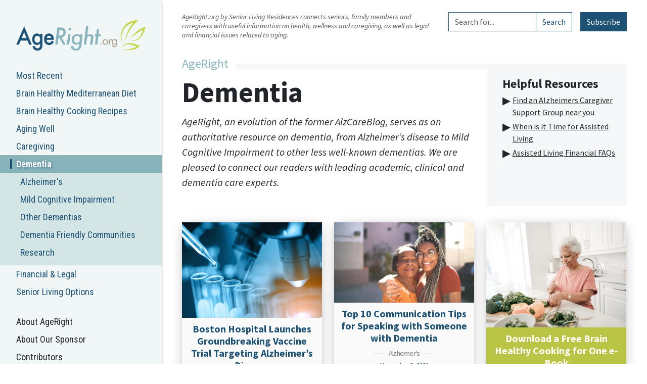

--- FILE ---
content_type: text/html; charset=UTF-8
request_url: https://ageright.org/category/alzheimers-dementia/page/2/
body_size: 17153
content:

<!doctype html>
<html lang="en-US">
  <head>
  <!-- Google Tag Manager -->
  <script>(function(w,d,s,l,i){w[l]=w[l]||[];w[l].push({'gtm.start':
  new Date().getTime(),event:'gtm.js'});var f=d.getElementsByTagName(s)[0],
  j=d.createElement(s),dl=l!='dataLayer'?'&l='+l:'';j.async=true;j.src=
  'https://www.googletagmanager.com/gtm.js?id='+i+dl;f.parentNode.insertBefore(j,f);
  })(window,document,'script','dataLayer','GTM-WVCLQFRW');</script>
  <!-- End Google Tag Manager -->
  <meta charset="utf-8">
  <meta http-equiv="x-ua-compatible" content="ie=edge">
  <meta name="viewport" content="width=device-width, initial-scale=1">
  <link rel="apple-touch-icon" sizes="57x57" href="/apple-icon-57x57.png">
  <link rel="apple-touch-icon" sizes="60x60" href="/apple-icon-60x60.png">
  <link rel="apple-touch-icon" sizes="72x72" href="/apple-icon-72x72.png">
  <link rel="apple-touch-icon" sizes="76x76" href="/apple-icon-76x76.png">
  <link rel="apple-touch-icon" sizes="114x114" href="/apple-icon-114x114.png">
  <link rel="apple-touch-icon" sizes="120x120" href="/apple-icon-120x120.png">
  <link rel="apple-touch-icon" sizes="144x144" href="/apple-icon-144x144.png">
  <link rel="apple-touch-icon" sizes="152x152" href="/apple-icon-152x152.png">
  <link rel="apple-touch-icon" sizes="180x180" href="/apple-icon-180x180.png">
  <link rel="icon" type="image/png" sizes="192x192"  href="/android-icon-192x192.png">
  <link rel="icon" type="image/png" sizes="32x32" href="/favicon-32x32.png">
  <link rel="icon" type="image/png" sizes="96x96" href="/favicon-96x96.png">
  <link rel="icon" type="image/png" sizes="16x16" href="/favicon-16x16.png">
  <link rel="manifest" href="/manifest.json">
  <meta name="msapplication-TileColor" content="#ffffff">
  <meta name="msapplication-TileImage" content="/ms-icon-144x144.png">
  <meta name="theme-color" content="#c5d546">
  <script src='https://www.google.com/recaptcha/api.js'></script>
  <script>
  // Captcha callback - completes required hidden form field
  function captchaCallback(response) {
    document.getElementById("completed_captcha").value = "1";
  }
  function captchaCallback2(response) {
    document.getElementById("completed_captcha_2").value = "1";
  }
  </script>
  <meta name='robots' content='max-image-preview:large, index,follow' />

	<!-- This site is optimized with the Yoast SEO plugin v26.7 - https://yoast.com/wordpress/plugins/seo/ -->
	<title>Blog Posts about Dementia for Seniors and their Families</title>
	<meta name="description" content="AgeRight Blog contains resources to guide a family though an Alzheimer&#039;s diagnosis or a related dementia-causing disease." />
	<link rel="canonical" href="https://ageright.org/category/alzheimers-dementia/page/2/" />
	<link rel="prev" href="https://ageright.org/category/alzheimers-dementia/" />
	<link rel="next" href="https://ageright.org/category/alzheimers-dementia/page/3/" />
	<meta property="og:locale" content="en_US" />
	<meta property="og:type" content="article" />
	<meta property="og:title" content="Blog Posts about Dementia for Seniors and their Families" />
	<meta property="og:description" content="AgeRight Blog contains resources to guide a family though an Alzheimer&#039;s diagnosis or a related dementia-causing disease." />
	<meta property="og:url" content="https://ageright.org/category/alzheimers-dementia/" />
	<meta property="og:site_name" content="AgeRight Blog" />
	<meta name="twitter:card" content="summary_large_image" />
	<meta name="twitter:site" content="@agerightblog" />
	<script type="application/ld+json" class="yoast-schema-graph">{"@context":"https://schema.org","@graph":[{"@type":"CollectionPage","@id":"https://ageright.org/category/alzheimers-dementia/","url":"https://ageright.org/category/alzheimers-dementia/page/2/","name":"Blog Posts about Dementia for Seniors and their Families","isPartOf":{"@id":"https://ageright.org/#website"},"primaryImageOfPage":{"@id":"https://ageright.org/category/alzheimers-dementia/page/2/#primaryimage"},"image":{"@id":"https://ageright.org/category/alzheimers-dementia/page/2/#primaryimage"},"thumbnailUrl":"https://ageright.org/wp-content/uploads/2022/03/Alzheimers-nasal-vaccine-trial-scaled.jpg","description":"AgeRight Blog contains resources to guide a family though an Alzheimer's diagnosis or a related dementia-causing disease.","breadcrumb":{"@id":"https://ageright.org/category/alzheimers-dementia/page/2/#breadcrumb"},"inLanguage":"en-US"},{"@type":"ImageObject","inLanguage":"en-US","@id":"https://ageright.org/category/alzheimers-dementia/page/2/#primaryimage","url":"https://ageright.org/wp-content/uploads/2022/03/Alzheimers-nasal-vaccine-trial-scaled.jpg","contentUrl":"https://ageright.org/wp-content/uploads/2022/03/Alzheimers-nasal-vaccine-trial-scaled.jpg","width":2560,"height":1707,"caption":"microscope with lab glassware, science laboratory research and development concept"},{"@type":"BreadcrumbList","@id":"https://ageright.org/category/alzheimers-dementia/page/2/#breadcrumb","itemListElement":[{"@type":"ListItem","position":1,"name":"Home","item":"https://ageright.org/"},{"@type":"ListItem","position":2,"name":"Dementia"}]},{"@type":"WebSite","@id":"https://ageright.org/#website","url":"https://ageright.org/","name":"AgeRight Blog","description":"A Resource for Seniors &amp; Their Families","publisher":{"@id":"https://ageright.org/#organization"},"potentialAction":[{"@type":"SearchAction","target":{"@type":"EntryPoint","urlTemplate":"https://ageright.org/?s={search_term_string}"},"query-input":{"@type":"PropertyValueSpecification","valueRequired":true,"valueName":"search_term_string"}}],"inLanguage":"en-US"},{"@type":"Organization","@id":"https://ageright.org/#organization","name":"Senior Living Residences","url":"https://ageright.org/","logo":{"@type":"ImageObject","inLanguage":"en-US","@id":"https://ageright.org/#/schema/logo/image/","url":"https://ageright.org/wp-content/uploads/2017/06/SLR.jpg","contentUrl":"https://ageright.org/wp-content/uploads/2017/06/SLR.jpg","width":300,"height":300,"caption":"Senior Living Residences"},"image":{"@id":"https://ageright.org/#/schema/logo/image/"},"sameAs":["https://www.facebook.com/seniorlivingresidences/","https://x.com/agerightblog","https://www.linkedin.com/company-beta/613047/"]}]}</script>
	<!-- / Yoast SEO plugin. -->


<link rel='dns-prefetch' href='//cdn.jsdelivr.net' />
<link rel='dns-prefetch' href='//cdnjs.cloudflare.com' />
<link rel='dns-prefetch' href='//unpkg.com' />
<link rel='dns-prefetch' href='//kit.fontawesome.com' />
<link rel='dns-prefetch' href='//fonts.googleapis.com' />
<link rel="alternate" type="application/rss+xml" title="AgeRight Blog &raquo; Dementia Category Feed" href="https://ageright.org/category/alzheimers-dementia/feed/" />
<style id='wp-img-auto-sizes-contain-inline-css' type='text/css'>
img:is([sizes=auto i],[sizes^="auto," i]){contain-intrinsic-size:3000px 1500px}
/*# sourceURL=wp-img-auto-sizes-contain-inline-css */
</style>
<style id='wp-emoji-styles-inline-css' type='text/css'>

	img.wp-smiley, img.emoji {
		display: inline !important;
		border: none !important;
		box-shadow: none !important;
		height: 1em !important;
		width: 1em !important;
		margin: 0 0.07em !important;
		vertical-align: -0.1em !important;
		background: none !important;
		padding: 0 !important;
	}
/*# sourceURL=wp-emoji-styles-inline-css */
</style>
<style id='wp-block-library-inline-css' type='text/css'>
:root{--wp-block-synced-color:#7a00df;--wp-block-synced-color--rgb:122,0,223;--wp-bound-block-color:var(--wp-block-synced-color);--wp-editor-canvas-background:#ddd;--wp-admin-theme-color:#007cba;--wp-admin-theme-color--rgb:0,124,186;--wp-admin-theme-color-darker-10:#006ba1;--wp-admin-theme-color-darker-10--rgb:0,107,160.5;--wp-admin-theme-color-darker-20:#005a87;--wp-admin-theme-color-darker-20--rgb:0,90,135;--wp-admin-border-width-focus:2px}@media (min-resolution:192dpi){:root{--wp-admin-border-width-focus:1.5px}}.wp-element-button{cursor:pointer}:root .has-very-light-gray-background-color{background-color:#eee}:root .has-very-dark-gray-background-color{background-color:#313131}:root .has-very-light-gray-color{color:#eee}:root .has-very-dark-gray-color{color:#313131}:root .has-vivid-green-cyan-to-vivid-cyan-blue-gradient-background{background:linear-gradient(135deg,#00d084,#0693e3)}:root .has-purple-crush-gradient-background{background:linear-gradient(135deg,#34e2e4,#4721fb 50%,#ab1dfe)}:root .has-hazy-dawn-gradient-background{background:linear-gradient(135deg,#faaca8,#dad0ec)}:root .has-subdued-olive-gradient-background{background:linear-gradient(135deg,#fafae1,#67a671)}:root .has-atomic-cream-gradient-background{background:linear-gradient(135deg,#fdd79a,#004a59)}:root .has-nightshade-gradient-background{background:linear-gradient(135deg,#330968,#31cdcf)}:root .has-midnight-gradient-background{background:linear-gradient(135deg,#020381,#2874fc)}:root{--wp--preset--font-size--normal:16px;--wp--preset--font-size--huge:42px}.has-regular-font-size{font-size:1em}.has-larger-font-size{font-size:2.625em}.has-normal-font-size{font-size:var(--wp--preset--font-size--normal)}.has-huge-font-size{font-size:var(--wp--preset--font-size--huge)}.has-text-align-center{text-align:center}.has-text-align-left{text-align:left}.has-text-align-right{text-align:right}.has-fit-text{white-space:nowrap!important}#end-resizable-editor-section{display:none}.aligncenter{clear:both}.items-justified-left{justify-content:flex-start}.items-justified-center{justify-content:center}.items-justified-right{justify-content:flex-end}.items-justified-space-between{justify-content:space-between}.screen-reader-text{border:0;clip-path:inset(50%);height:1px;margin:-1px;overflow:hidden;padding:0;position:absolute;width:1px;word-wrap:normal!important}.screen-reader-text:focus{background-color:#ddd;clip-path:none;color:#444;display:block;font-size:1em;height:auto;left:5px;line-height:normal;padding:15px 23px 14px;text-decoration:none;top:5px;width:auto;z-index:100000}html :where(.has-border-color){border-style:solid}html :where([style*=border-top-color]){border-top-style:solid}html :where([style*=border-right-color]){border-right-style:solid}html :where([style*=border-bottom-color]){border-bottom-style:solid}html :where([style*=border-left-color]){border-left-style:solid}html :where([style*=border-width]){border-style:solid}html :where([style*=border-top-width]){border-top-style:solid}html :where([style*=border-right-width]){border-right-style:solid}html :where([style*=border-bottom-width]){border-bottom-style:solid}html :where([style*=border-left-width]){border-left-style:solid}html :where(img[class*=wp-image-]){height:auto;max-width:100%}:where(figure){margin:0 0 1em}html :where(.is-position-sticky){--wp-admin--admin-bar--position-offset:var(--wp-admin--admin-bar--height,0px)}@media screen and (max-width:600px){html :where(.is-position-sticky){--wp-admin--admin-bar--position-offset:0px}}

/*# sourceURL=wp-block-library-inline-css */
</style><style id='global-styles-inline-css' type='text/css'>
:root{--wp--preset--aspect-ratio--square: 1;--wp--preset--aspect-ratio--4-3: 4/3;--wp--preset--aspect-ratio--3-4: 3/4;--wp--preset--aspect-ratio--3-2: 3/2;--wp--preset--aspect-ratio--2-3: 2/3;--wp--preset--aspect-ratio--16-9: 16/9;--wp--preset--aspect-ratio--9-16: 9/16;--wp--preset--color--black: #000000;--wp--preset--color--cyan-bluish-gray: #abb8c3;--wp--preset--color--white: #ffffff;--wp--preset--color--pale-pink: #f78da7;--wp--preset--color--vivid-red: #cf2e2e;--wp--preset--color--luminous-vivid-orange: #ff6900;--wp--preset--color--luminous-vivid-amber: #fcb900;--wp--preset--color--light-green-cyan: #7bdcb5;--wp--preset--color--vivid-green-cyan: #00d084;--wp--preset--color--pale-cyan-blue: #8ed1fc;--wp--preset--color--vivid-cyan-blue: #0693e3;--wp--preset--color--vivid-purple: #9b51e0;--wp--preset--gradient--vivid-cyan-blue-to-vivid-purple: linear-gradient(135deg,rgb(6,147,227) 0%,rgb(155,81,224) 100%);--wp--preset--gradient--light-green-cyan-to-vivid-green-cyan: linear-gradient(135deg,rgb(122,220,180) 0%,rgb(0,208,130) 100%);--wp--preset--gradient--luminous-vivid-amber-to-luminous-vivid-orange: linear-gradient(135deg,rgb(252,185,0) 0%,rgb(255,105,0) 100%);--wp--preset--gradient--luminous-vivid-orange-to-vivid-red: linear-gradient(135deg,rgb(255,105,0) 0%,rgb(207,46,46) 100%);--wp--preset--gradient--very-light-gray-to-cyan-bluish-gray: linear-gradient(135deg,rgb(238,238,238) 0%,rgb(169,184,195) 100%);--wp--preset--gradient--cool-to-warm-spectrum: linear-gradient(135deg,rgb(74,234,220) 0%,rgb(151,120,209) 20%,rgb(207,42,186) 40%,rgb(238,44,130) 60%,rgb(251,105,98) 80%,rgb(254,248,76) 100%);--wp--preset--gradient--blush-light-purple: linear-gradient(135deg,rgb(255,206,236) 0%,rgb(152,150,240) 100%);--wp--preset--gradient--blush-bordeaux: linear-gradient(135deg,rgb(254,205,165) 0%,rgb(254,45,45) 50%,rgb(107,0,62) 100%);--wp--preset--gradient--luminous-dusk: linear-gradient(135deg,rgb(255,203,112) 0%,rgb(199,81,192) 50%,rgb(65,88,208) 100%);--wp--preset--gradient--pale-ocean: linear-gradient(135deg,rgb(255,245,203) 0%,rgb(182,227,212) 50%,rgb(51,167,181) 100%);--wp--preset--gradient--electric-grass: linear-gradient(135deg,rgb(202,248,128) 0%,rgb(113,206,126) 100%);--wp--preset--gradient--midnight: linear-gradient(135deg,rgb(2,3,129) 0%,rgb(40,116,252) 100%);--wp--preset--font-size--small: 13px;--wp--preset--font-size--medium: 20px;--wp--preset--font-size--large: 36px;--wp--preset--font-size--x-large: 42px;--wp--preset--spacing--20: 0.44rem;--wp--preset--spacing--30: 0.67rem;--wp--preset--spacing--40: 1rem;--wp--preset--spacing--50: 1.5rem;--wp--preset--spacing--60: 2.25rem;--wp--preset--spacing--70: 3.38rem;--wp--preset--spacing--80: 5.06rem;--wp--preset--shadow--natural: 6px 6px 9px rgba(0, 0, 0, 0.2);--wp--preset--shadow--deep: 12px 12px 50px rgba(0, 0, 0, 0.4);--wp--preset--shadow--sharp: 6px 6px 0px rgba(0, 0, 0, 0.2);--wp--preset--shadow--outlined: 6px 6px 0px -3px rgb(255, 255, 255), 6px 6px rgb(0, 0, 0);--wp--preset--shadow--crisp: 6px 6px 0px rgb(0, 0, 0);}:root { --wp--style--global--content-size: 1200px;--wp--style--global--wide-size: 1280px; }:where(body) { margin: 0; }.wp-site-blocks > .alignleft { float: left; margin-right: 2em; }.wp-site-blocks > .alignright { float: right; margin-left: 2em; }.wp-site-blocks > .aligncenter { justify-content: center; margin-left: auto; margin-right: auto; }:where(.is-layout-flex){gap: 0.5em;}:where(.is-layout-grid){gap: 0.5em;}.is-layout-flow > .alignleft{float: left;margin-inline-start: 0;margin-inline-end: 2em;}.is-layout-flow > .alignright{float: right;margin-inline-start: 2em;margin-inline-end: 0;}.is-layout-flow > .aligncenter{margin-left: auto !important;margin-right: auto !important;}.is-layout-constrained > .alignleft{float: left;margin-inline-start: 0;margin-inline-end: 2em;}.is-layout-constrained > .alignright{float: right;margin-inline-start: 2em;margin-inline-end: 0;}.is-layout-constrained > .aligncenter{margin-left: auto !important;margin-right: auto !important;}.is-layout-constrained > :where(:not(.alignleft):not(.alignright):not(.alignfull)){max-width: var(--wp--style--global--content-size);margin-left: auto !important;margin-right: auto !important;}.is-layout-constrained > .alignwide{max-width: var(--wp--style--global--wide-size);}body .is-layout-flex{display: flex;}.is-layout-flex{flex-wrap: wrap;align-items: center;}.is-layout-flex > :is(*, div){margin: 0;}body .is-layout-grid{display: grid;}.is-layout-grid > :is(*, div){margin: 0;}body{padding-top: 0px;padding-right: 0px;padding-bottom: 0px;padding-left: 0px;}a:where(:not(.wp-element-button)){text-decoration: none;}:root :where(.wp-element-button, .wp-block-button__link){background-color: #32373c;border-width: 0;color: #fff;font-family: inherit;font-size: inherit;font-style: inherit;font-weight: inherit;letter-spacing: inherit;line-height: inherit;padding-top: calc(0.667em + 2px);padding-right: calc(1.333em + 2px);padding-bottom: calc(0.667em + 2px);padding-left: calc(1.333em + 2px);text-decoration: none;text-transform: inherit;}.has-black-color{color: var(--wp--preset--color--black) !important;}.has-cyan-bluish-gray-color{color: var(--wp--preset--color--cyan-bluish-gray) !important;}.has-white-color{color: var(--wp--preset--color--white) !important;}.has-pale-pink-color{color: var(--wp--preset--color--pale-pink) !important;}.has-vivid-red-color{color: var(--wp--preset--color--vivid-red) !important;}.has-luminous-vivid-orange-color{color: var(--wp--preset--color--luminous-vivid-orange) !important;}.has-luminous-vivid-amber-color{color: var(--wp--preset--color--luminous-vivid-amber) !important;}.has-light-green-cyan-color{color: var(--wp--preset--color--light-green-cyan) !important;}.has-vivid-green-cyan-color{color: var(--wp--preset--color--vivid-green-cyan) !important;}.has-pale-cyan-blue-color{color: var(--wp--preset--color--pale-cyan-blue) !important;}.has-vivid-cyan-blue-color{color: var(--wp--preset--color--vivid-cyan-blue) !important;}.has-vivid-purple-color{color: var(--wp--preset--color--vivid-purple) !important;}.has-black-background-color{background-color: var(--wp--preset--color--black) !important;}.has-cyan-bluish-gray-background-color{background-color: var(--wp--preset--color--cyan-bluish-gray) !important;}.has-white-background-color{background-color: var(--wp--preset--color--white) !important;}.has-pale-pink-background-color{background-color: var(--wp--preset--color--pale-pink) !important;}.has-vivid-red-background-color{background-color: var(--wp--preset--color--vivid-red) !important;}.has-luminous-vivid-orange-background-color{background-color: var(--wp--preset--color--luminous-vivid-orange) !important;}.has-luminous-vivid-amber-background-color{background-color: var(--wp--preset--color--luminous-vivid-amber) !important;}.has-light-green-cyan-background-color{background-color: var(--wp--preset--color--light-green-cyan) !important;}.has-vivid-green-cyan-background-color{background-color: var(--wp--preset--color--vivid-green-cyan) !important;}.has-pale-cyan-blue-background-color{background-color: var(--wp--preset--color--pale-cyan-blue) !important;}.has-vivid-cyan-blue-background-color{background-color: var(--wp--preset--color--vivid-cyan-blue) !important;}.has-vivid-purple-background-color{background-color: var(--wp--preset--color--vivid-purple) !important;}.has-black-border-color{border-color: var(--wp--preset--color--black) !important;}.has-cyan-bluish-gray-border-color{border-color: var(--wp--preset--color--cyan-bluish-gray) !important;}.has-white-border-color{border-color: var(--wp--preset--color--white) !important;}.has-pale-pink-border-color{border-color: var(--wp--preset--color--pale-pink) !important;}.has-vivid-red-border-color{border-color: var(--wp--preset--color--vivid-red) !important;}.has-luminous-vivid-orange-border-color{border-color: var(--wp--preset--color--luminous-vivid-orange) !important;}.has-luminous-vivid-amber-border-color{border-color: var(--wp--preset--color--luminous-vivid-amber) !important;}.has-light-green-cyan-border-color{border-color: var(--wp--preset--color--light-green-cyan) !important;}.has-vivid-green-cyan-border-color{border-color: var(--wp--preset--color--vivid-green-cyan) !important;}.has-pale-cyan-blue-border-color{border-color: var(--wp--preset--color--pale-cyan-blue) !important;}.has-vivid-cyan-blue-border-color{border-color: var(--wp--preset--color--vivid-cyan-blue) !important;}.has-vivid-purple-border-color{border-color: var(--wp--preset--color--vivid-purple) !important;}.has-vivid-cyan-blue-to-vivid-purple-gradient-background{background: var(--wp--preset--gradient--vivid-cyan-blue-to-vivid-purple) !important;}.has-light-green-cyan-to-vivid-green-cyan-gradient-background{background: var(--wp--preset--gradient--light-green-cyan-to-vivid-green-cyan) !important;}.has-luminous-vivid-amber-to-luminous-vivid-orange-gradient-background{background: var(--wp--preset--gradient--luminous-vivid-amber-to-luminous-vivid-orange) !important;}.has-luminous-vivid-orange-to-vivid-red-gradient-background{background: var(--wp--preset--gradient--luminous-vivid-orange-to-vivid-red) !important;}.has-very-light-gray-to-cyan-bluish-gray-gradient-background{background: var(--wp--preset--gradient--very-light-gray-to-cyan-bluish-gray) !important;}.has-cool-to-warm-spectrum-gradient-background{background: var(--wp--preset--gradient--cool-to-warm-spectrum) !important;}.has-blush-light-purple-gradient-background{background: var(--wp--preset--gradient--blush-light-purple) !important;}.has-blush-bordeaux-gradient-background{background: var(--wp--preset--gradient--blush-bordeaux) !important;}.has-luminous-dusk-gradient-background{background: var(--wp--preset--gradient--luminous-dusk) !important;}.has-pale-ocean-gradient-background{background: var(--wp--preset--gradient--pale-ocean) !important;}.has-electric-grass-gradient-background{background: var(--wp--preset--gradient--electric-grass) !important;}.has-midnight-gradient-background{background: var(--wp--preset--gradient--midnight) !important;}.has-small-font-size{font-size: var(--wp--preset--font-size--small) !important;}.has-medium-font-size{font-size: var(--wp--preset--font-size--medium) !important;}.has-large-font-size{font-size: var(--wp--preset--font-size--large) !important;}.has-x-large-font-size{font-size: var(--wp--preset--font-size--x-large) !important;}
/*# sourceURL=global-styles-inline-css */
</style>

<link rel='stylesheet' id='sage/fonts-css' href='https://fonts.googleapis.com/css2?family=Roboto+Condensed:wght@400;700&#038;family=Source+Sans+Pro:ital,wght@0,300;0,400;0,700;1,400&#038;display=swap' type='text/css' media='all' />
<link rel='stylesheet' id='orestbida/cookieconsent.css-css' href='https://cdn.jsdelivr.net/gh/orestbida/cookieconsent@3.0.1/dist/cookieconsent.css' type='text/css' media='all' />
<link rel='stylesheet' id='sage/css-css' href='https://ageright.org/wp-content/themes/ageright/dist/./styles/main-css-Ahr1I44n.css' type='text/css' media='all' />
<script type="text/javascript" src="https://cdn.jsdelivr.net/gh/orestbida/cookieconsent@3.0.1/dist/cookieconsent.umd.js" id="orestbida/cookieconsent.js-js"></script>
<script type="text/javascript" src="https://ageright.org/wp-includes/js/jquery/jquery.min.js?ver=3.7.1" id="jquery-core-js"></script>
<script type="text/javascript" src="https://ageright.org/wp-includes/js/jquery/jquery-migrate.min.js?ver=3.4.1" id="jquery-migrate-js"></script>
<script src="https://kit.fontawesome.com/02f546408b.js" crossorigin="anonymous"></script>
<link rel="https://api.w.org/" href="https://ageright.org/wp-json/" /><link rel="alternate" title="JSON" type="application/json" href="https://ageright.org/wp-json/wp/v2/categories/4" /><link rel="EditURI" type="application/rsd+xml" title="RSD" href="https://ageright.org/xmlrpc.php?rsd" />
<meta name="generator" content="WordPress 6.9" />

<script>
  window.dataLayer = window.dataLayer ||[];
  function gtag(){dataLayer.push(arguments);}
  gtag('consent', 'default', {
    'ad_storage': 'granted',
    'analytics_storage': 'granted',
    'ad_user_data': 'granted',
    'ad_personalization': 'granted',
    'personalization_storage': 'granted',
    'functionality_storage': 'granted',
    'security_storage': 'granted',
  });
  gtag("set", "ads_data_redaction", true);
</script>
<script type="module">
  CookieConsent.run({
    guiOptions: {
      consentModal: {
        layout: 'bar inline',
        position: 'bottom right',
        flipButtons: false,
        equalWeightButtons: true
      }
    },

    onModalReady: () => {
      dataLayer.push({'event': 'updateConsent'});
    },

    onModalShow: () => {
      document.body.classList.add('cc-modal-visible');
    },

    onModalHide: () => {
      document.body.classList.remove('cc-modal-visible');
    },

    onConsent: function() {
      gtag('consent', 'update', {
        'ad_storage': CookieConsent.acceptedCategory('advertisement') ? 'granted' : 'denied',
        'analytics_storage': CookieConsent.acceptedCategory('analytics') ? 'granted' : 'denied',
        'ad_user_data': CookieConsent.acceptedCategory('advertisement') ? 'granted' : 'denied',
        'ad_personalization': CookieConsent.acceptedCategory('advertisement') ? 'granted' : 'denied',
        'personalization_storage': CookieConsent.acceptedCategory('personalization') ? 'granted' : 'denied',
        'functionality_storage': CookieConsent.acceptedCategory('functional') ? 'granted' : 'denied',
      });
      dataLayer.push({'event': 'updateConsent'});
    },

    categories: {
      functional: {
        enabled: true,  // this category is enabled by default
        readOnly: true  // this category cannot be disabled
      },
      advertisement: {
        enabled: true  // this category is enabled by default
      },
      analytics: {
        enabled: true  // this category is enabled by default
      },
      personalization: {
        enabled: true  // this category is enabled by default
      }
    },

    language: {
      default: 'en',
      translations: {
        en: {
          consentModal: {
            title: 'This site uses cookies',
            description: 'We use cookies to remember measure website performance & improve site functionality.',
            acceptAllBtn: 'Accept all',
            acceptNecessaryBtn: 'Reject all',
            showPreferencesBtn: 'Manage Individual preferences'
          },
          preferencesModal: {
            title: 'Manage cookie preferences',
            acceptAllBtn: 'Accept all',
            acceptNecessaryBtn: 'Reject all',
            savePreferencesBtn: 'Accept current selection',
            closeIconLabel: 'Close modal',
            sections: [
              {
                title: 'Strictly Necessary cookies',
                description: 'These cookies are essential for the proper functioning of the website and cannot be disabled.',
                linkedCategory: 'functional'
              },
              { 
                title: 'Advertisement',
                description: 'These cookies are used for the purposes of targeting, retargeting and measuring the efficacy of online advertisements.',
                linkedCategory: 'advertisement'
              },
              { 
                title: 'Personalization',
                description: 'These cookies are used to personalize your experience on the website.',
                linkedCategory: 'personalization'
              },
              { 
                title: 'Performance and Analytics',
                description: 'These cookies collect information about how you use our website. All of the data is anonymized and cannot be used to identify you.',
                linkedCategory: 'analytics'
              },
              { 
                title: 'More information',
                description: 'For any queries in relation to my policy on cookies and your choices, please <a href="https://www.seniorlivingresidences.com/inquiries/">contact us</a>'
              }
            ]
          }
        }
      }
    }
  });
</script>
<style>
#cc-main {
  --cc-bg: #ffffff;
  --cc-btn-primary-bg: #88b3ba;
  --cc-btn-primary-color: #ffffff;
  --cc-btn-primary-border-color: #88b3ba;
  --cc-btn-primary-hover-bg: #7da9b1;
  --cc-btn-primary-hover-color: #ffffff;
  --cc-btn-primary-hover-border-color: #7da9b1;
  --cc-btn-secondary-bg: #dddddd;
  --cc-btn-secondary-color: #111111;
  --cc-btn-secondary-border-color: #dddddd;
  --cc-btn-secondary-hover-bg: #cccccc;
  --cc-btn-secondary-hover-color: #111111;
  --cc-btn-secondary-hover-border-color: #cccccc;
  --cc-toggle-on-bg: var(--cc-btn-primary-bg);
  --cc-btn-border-radius: 0.5rem;
}
#cc-main .cm__desc {
  font-size: 1em !important;
  margin-top: 0.75em !important;
}
</style>

<link rel="icon" href="https://ageright.org/wp-content/uploads/2018/09/cropped-Screen-Shot-2018-09-21-at-3.29.26-PM-1-32x32.png" sizes="32x32" />
<link rel="icon" href="https://ageright.org/wp-content/uploads/2018/09/cropped-Screen-Shot-2018-09-21-at-3.29.26-PM-1-192x192.png" sizes="192x192" />
<link rel="apple-touch-icon" href="https://ageright.org/wp-content/uploads/2018/09/cropped-Screen-Shot-2018-09-21-at-3.29.26-PM-1-180x180.png" />
<meta name="msapplication-TileImage" content="https://ageright.org/wp-content/uploads/2018/09/cropped-Screen-Shot-2018-09-21-at-3.29.26-PM-1-270x270.png" />
</head>
  <body class="archive paged category category-alzheimers-dementia category-4 paged-2 category-paged-2 wp-theme-ageright">
    <!-- Google Tag Manager (noscript) -->
    <noscript><iframe src="https://www.googletagmanager.com/ns.html?id=GTM-TDQBMRD"
    height="0" width="0" style="display:none;visibility:hidden"></iframe></noscript>
    <!-- End Google Tag Manager (noscript) -->
    <!--[if IE]>
      <div class="alert alert-warning">
        You are using an <strong>outdated</strong> browser. Please <a href="http://browsehappy.com/">upgrade your browser</a> to improve your experience.      </div>
    <![endif]-->
    
<div id="mobile-header" class="header-mobile d-lg-none container-fluid d-flex justify-content-between align-items-center">
  <label class="navbar-toggler navbar-light my-auto d-lg-none" for="nav-toggle">
    <span class="navbar-toggler-icon"></span>
  </label>
      <a class="navbar-brand-mobile brand my-auto" href="https://ageright.org/">
      <img src="https://ageright.org/wp-content/uploads/2017/03/logo-1.png" alt="AgeRight Blog">
    </a>
  </div>

<input type="checkbox" id="nav-toggle" tabindex="-1">

<header id="header" class="header banner navbar-light bg-faded d-flex flex-column">
  <label class="nav-close d-lg-none" for="nav-toggle">&times;</label>

      <a class="navbar-brand brand w-100 d-none d-lg-block" href="https://ageright.org/">
      <img src="https://ageright.org/wp-content/uploads/2017/03/logo-1.png" alt="AgeRight Blog">
    </a>
  
  <ul class="nav flex-column mb-4">
    <li class="cat-item cat-item-0 ">
      <a href="https://ageright.org/">
        Most Recent
      </a>
    </li>
    	<li class="cat-item cat-item-94"><a href="https://ageright.org/category/brain-healthy-mediterranean-diet/">Brain Healthy Mediterranean Diet</a>
</li>
	<li class="cat-item cat-item-6"><a href="https://ageright.org/category/brain-healthy-cooking/">Brain Healthy Cooking Recipes</a>
<ul class='children'>
	<li class="cat-item cat-item-171"><a href="https://ageright.org/category/brain-healthy-cooking/sides-snacks-appetizers/">Snacks &amp; Appetizers</a>
</li>
	<li class="cat-item cat-item-172"><a href="https://ageright.org/category/brain-healthy-cooking/breakfasts/">Breakfasts</a>
</li>
	<li class="cat-item cat-item-173"><a href="https://ageright.org/category/brain-healthy-cooking/soups-salads-dressings/">Salads &amp; Dressings</a>
</li>
	<li class="cat-item cat-item-185"><a href="https://ageright.org/category/brain-healthy-cooking/soups-sandwiches/">Soups &amp; Sandwiches</a>
</li>
	<li class="cat-item cat-item-89"><a href="https://ageright.org/category/brain-healthy-cooking/entrees/">Entrées &amp; Sides</a>
</li>
	<li class="cat-item cat-item-174"><a href="https://ageright.org/category/brain-healthy-cooking/desserts-cocktalis/">Desserts &amp; Cocktails</a>
</li>
</ul>
</li>
	<li class="cat-item cat-item-88"><a href="https://ageright.org/category/aging-well/">Aging Well</a>
<ul class='children'>
	<li class="cat-item cat-item-160"><a href="https://ageright.org/category/aging-well/eating-well/">Eating Well</a>
</li>
	<li class="cat-item cat-item-108"><a href="https://ageright.org/category/aging-well/fitness/">Maintaining Physical Health</a>
</li>
	<li class="cat-item cat-item-165"><a href="https://ageright.org/category/aging-well/staying-social/">Staying Social</a>
</li>
	<li class="cat-item cat-item-161"><a href="https://ageright.org/category/aging-well/stress-reduction/">Reducing Stress</a>
</li>
	<li class="cat-item cat-item-179"><a href="https://ageright.org/category/aging-well/sexuality/">Sexuality</a>
</li>
	<li class="cat-item cat-item-177"><a href="https://ageright.org/category/aging-well/technology/">Navigating Technology</a>
</li>
</ul>
</li>
	<li class="cat-item cat-item-13"><a href="https://ageright.org/category/caregiving-tips/">Caregiving</a>
<ul class='children'>
	<li class="cat-item cat-item-162"><a href="https://ageright.org/category/caregiving-tips/caregiver-wellness/">Caregiver Wellness</a>
</li>
	<li class="cat-item cat-item-107"><a href="https://ageright.org/category/caregiving-tips/care-planning/">Care Planning</a>
</li>
	<li class="cat-item cat-item-169"><a href="https://ageright.org/category/caregiving-tips/meaningful-activities/">Meaningful Activities</a>
</li>
	<li class="cat-item cat-item-163"><a href="https://ageright.org/category/caregiving-tips/transportation/">Transportation Resources</a>
</li>
	<li class="cat-item cat-item-123"><a href="https://ageright.org/category/caregiving-tips/real-stories/">Personal Stories</a>
</li>
</ul>
</li>
	<li class="cat-item cat-item-4 current-cat"><a aria-current="page" href="https://ageright.org/category/alzheimers-dementia/">Dementia</a>
<ul class='children'>
	<li class="cat-item cat-item-120"><a href="https://ageright.org/category/alzheimers-dementia/alzheimers/">Alzheimer&#039;s</a>
</li>
	<li class="cat-item cat-item-184"><a href="https://ageright.org/category/alzheimers-dementia/mild-cognitive-impairment/">Mild Cognitive Impairment</a>
</li>
	<li class="cat-item cat-item-121"><a href="https://ageright.org/category/alzheimers-dementia/other-dementias/">Other Dementias</a>
</li>
	<li class="cat-item cat-item-119"><a href="https://ageright.org/category/alzheimers-dementia/dementia-friendly-communities/">Dementia Friendly Communities</a>
</li>
	<li class="cat-item cat-item-122"><a href="https://ageright.org/category/alzheimers-dementia/research/">Research</a>
</li>
</ul>
</li>
	<li class="cat-item cat-item-15"><a href="https://ageright.org/category/financial-legal/">Financial &amp; Legal</a>
<ul class='children'>
	<li class="cat-item cat-item-102"><a href="https://ageright.org/category/financial-legal/paying-for-assisted-living/">Paying for Senior Living</a>
</li>
	<li class="cat-item cat-item-106"><a href="https://ageright.org/category/financial-legal/estate-planning/">Estate Planning</a>
</li>
	<li class="cat-item cat-item-109"><a href="https://ageright.org/category/financial-legal/scams/">Scams</a>
</li>
</ul>
</li>
	<li class="cat-item cat-item-90"><a href="https://ageright.org/category/senior-living-options/">Senior Living Options</a>
<ul class='children'>
	<li class="cat-item cat-item-145"><a href="https://ageright.org/category/senior-living-options/assisted-living/">Assisted Living</a>
</li>
	<li class="cat-item cat-item-149"><a href="https://ageright.org/category/senior-living-options/memory-support/">Memory Support</a>
</li>
	<li class="cat-item cat-item-182"><a href="https://ageright.org/category/senior-living-options/short-term-stay/">Short Term Stays</a>
</li>
	<li class="cat-item cat-item-150"><a href="https://ageright.org/category/senior-living-options/independent-living/">Independent Living</a>
</li>
	<li class="cat-item cat-item-148"><a href="https://ageright.org/category/senior-living-options/home-care/">Home Care</a>
</li>
</ul>
</li>
  </ul>

  <ul id="menu-primary" class="nav navbar-nav flex-column mb-lg-3 mt-auto"><li id="menu-item-7784" class="menu-item menu-item-type-post_type menu-item-object-page nav-item nav-item-7784"><a title="About AgeRight" href="https://ageright.org/about/" class="nav-link">About AgeRight</a></li><li id="menu-item-7783" class="menu-item menu-item-type-post_type menu-item-object-page nav-item nav-item-7783"><a title="About Our Sponsor" href="https://ageright.org/sponsor/" class="nav-link">About Our Sponsor</a></li><li id="menu-item-3607" class="menu-item menu-item-type-custom menu-item-object-custom nav-item nav-item-3607"><a title="Contributors" href="/contributor" class="nav-link">Contributors</a></li><li id="menu-item-6439" class="menu-item menu-item-type-post_type menu-item-object-page nav-item nav-item-6439"><a title="Guest Blogger Guidelines" href="https://ageright.org/guest-blogger-guidelines/" class="nav-link">Guest Blogger Guidelines</a></li></ul></header>

<label class="nav-bg d-lg-none" for="nav-toggle"></label>
    <div class="container wrap" role="document" id="content">
      <div class="content row">
        <main class="main">
          <div class="d-none row mb-lg-5 d-lg-flex">
  <div class="col-xl-7">
          <p class="site-byline mb-xl-0">AgeRight.org by Senior Living Residences connects seniors, family members and caregivers with useful information on health, wellness and caregiving, as well as legal and financial issues related to aging.</p>
      </div>
  <div class="col-xl-5 d-lg-flex justify-content-start align-items-start justify-content-xl-end">
    <form action="/" method="get" class="form-inline my-2 my-lg-0 header-search">
      <div class="input-group">
        <input class="form-control border-primary border-end-0" type="text" name="s" placeholder="Search for..." value="">
        <span class="input-group-btn">
          <button class="btn btn-outline-primary" type="submit">Search</button>
        </span>
      </div>
    </form>

    <button type="button" class="btn btn-primary header-subscribe" data-bs-toggle="modal" data-bs-target="#subscribeModal">
      Subscribe
    </button>
  </div>
</div>
            
          <div class="index-header">
  <p class="index-header-eyebrow">AgeRight</p>
  <div class="index-header-row">
    <div class="index-header-left">
      <h1 class="index-header-headline">Dementia</h1>
              <p class="lead mt-3"><em>AgeRight, an evolution of the former AlzCareBlog, serves as an authoritative resource on dementia, from Alzheimer’s disease to Mild Cognitive Impairment to other less well-known dementias. We are pleased to connect our readers with leading academic, clinical and dementia care experts.</em></p>
          </div>
    <div class="index-header-right">
              <h3 class="index-header-subheadline">Helpful Resources</h3>
        <ul class="index-header-list">
          <li>
            <a href="https://www.seniorlivingresidences.com/giving-back/support-groups/" target="_blank">Find an Alzheimers Caregiver Support Group near you</a>
          </li>
          <li>
            <a href="https://www.seniorlivingresidences.com/family-guide/assisted-living-info/when-is-it-time-for-assisted-living/" target="_blank">When is it Time for Assisted Living</a>
          </li>
          <li>
            <a href="https://www.seniorlivingresidences.com/family-guide/financial-options/assisted-living-costs-faq/" target="_blank">Assisted Living Financial FAQs</a>
          </li>
        </ul>
          </div>
  </div>
</div>


          
  <div class="grid row">
    <div class="grid-sizer"></div>
                
      <div class="grid-item">
        <a href="https://ageright.org/2022/03/14/alzheimers-vaccine-trial/" class="post-9915 post type-post status-publish format-standard has-post-thumbnail hentry category-alzheimers category-alzheimers-dementia category-research">
        <img
      class="image-thumb"
      alt="Boston Hospital Launches Groundbreaking Vaccine Trial Targeting Alzheimer’s Disease"
      src="https://ageright.org/wp-content/uploads/2022/03/Alzheimers-nasal-vaccine-trial-540x360.jpg"
    />
    <header class="text-center">
    <h2 class="entry-title h5">Boston Hospital Launches Groundbreaking Vaccine Trial Targeting Alzheimer’s Disease</h2>
    
  <span class="category">Alzheimer&#039;s</span>

<time class="updated" datetime="2022-03-14T18:43:22+00:00">March 14, 2022</time>

  <div class="byline author vcard">
        <ul class="authors">
            <li><span rel="author" class="fn">Sarah Georges</span></li>
        </ul>

      </div>
  </header>
</a>
      </div>
                
      <div class="grid-item">
        <a href="https://ageright.org/2021/11/08/dementia-communication-tips/" class="post-1013 post type-post status-publish format-standard has-post-thumbnail hentry category-alzheimers category-caregiving-tips category-alzheimers-dementia">
        <img
      class="image-thumb"
      alt="Top 10 Communication Tips for Speaking with Someone with Dementia"
      src="https://ageright.org/wp-content/uploads/2011/11/GettyImages-1254267331-640x360.jpg"
    />
    <header class="text-center">
    <h2 class="entry-title h5">Top 10 Communication Tips for Speaking with Someone with Dementia</h2>
    
  <span class="category">Alzheimer&#039;s</span>

<time class="updated" datetime="2021-11-08T14:30:00+00:00">November 8, 2021</time>

  <div class="byline author vcard">
        <ul class="authors">
            <li><span rel="author" class="fn">Tadd Clelland</span></li>
        </ul>

      </div>
  </header>
</a>
      </div>
                                                    <div class="grid-item">
            <a href="https://www.seniorlivingresidences.com/cookbook-download/" target="_blank" class="post-7110 mixin type-mixin status-publish has-post-thumbnail hentry">
        <img
      class="image-thumb"
      alt="Download a Free Brain Healthy Cooking for One e-Book"
      src="https://ageright.org/wp-content/uploads/2019/12/Senior-cooking-for-one-491x360.jpg"
    />
    <header class="text-center">
    <h2 class="entry-title h5">Download a Free Brain Healthy Cooking for One e-Book</h2>
    <p>Get your FREE ebook featuring cooking tips and recipes.</p>
  </header>
</a>
          </div>
                      
      <div class="grid-item">
        <a href="https://ageright.org/2021/10/14/exercising-benefits-dementia-caregivers/" class="post-1435 post type-post status-publish format-standard has-post-thumbnail hentry category-caregiver-wellness category-alzheimers-dementia category-meaningful-activities tag-exercise">
        <img
      class="image-thumb"
      alt="Exercising Benefits Dementia Caregivers and Loved Ones"
      src="https://ageright.org/wp-content/uploads/2012/06/GettyImages-1272457384-540x360.jpg"
    />
    <header class="text-center">
    <h2 class="entry-title h5">Exercising Benefits Dementia Caregivers and Loved Ones</h2>
    
  <span class="category">Caregiver Wellness</span>

<time class="updated" datetime="2021-10-14T14:30:00+00:00">October 14, 2021</time>

  <div class="byline author vcard">
        <ul class="authors">
            <li><span rel="author" class="fn">Beth Whitney</span></li>
        </ul>

      </div>
  </header>
</a>
      </div>
                
      <div class="grid-item">
        <a href="https://ageright.org/2021/07/16/6-tips-seniors-hydrated/" class="post-1460 post type-post status-publish format-standard has-post-thumbnail hentry category-caregiving-tips category-alzheimers-dementia">
        <img
      class="image-thumb"
      alt="6 Easy Ways to Help Seniors Stay Hydrated This Summer"
      src="https://ageright.org/wp-content/uploads/2012/08/GettyImages-77931414-540x360.jpg"
    />
    <header class="text-center">
    <h2 class="entry-title h5">6 Easy Ways to Help Seniors Stay Hydrated This Summer</h2>
    
  <span class="category">Caregiving</span>

<time class="updated" datetime="2021-07-16T13:02:48+00:00">July 16, 2021</time>

  <div class="byline author vcard">
        <ul class="authors">
            <li><span rel="author" class="fn">Beth Whitney</span></li>
        </ul>

      </div>
  </header>
</a>
      </div>
                
      <div class="grid-item">
        <a href="https://ageright.org/2021/06/09/cautious-optimism-for-1st-new-alzheimers-drug-in-18-years/" class="post-9261 post type-post status-publish format-standard has-post-thumbnail hentry category-alzheimers category-alzheimers-dementia">
        <img
      class="image-thumb"
      alt="Cautious Optimism for 1st New Alzheimer&#8217;s Drug in 18 Years"
      src="https://ageright.org/wp-content/uploads/2020/10/Disablity-benefits-alzheimers-1-540x360.jpg"
    />
    <header class="text-center">
    <h2 class="entry-title h5">Cautious Optimism for 1st New Alzheimer&#8217;s Drug in 18 Years</h2>
    
  <span class="category">Alzheimer&#039;s</span>

<time class="updated" datetime="2021-06-09T14:46:59+00:00">June 9, 2021</time>

  <div class="byline author vcard">
        <ul class="authors">
            <li><span rel="author" class="fn">Tadd Clelland</span></li>
        </ul>

      </div>
  </header>
</a>
      </div>
                                                    <div class="grid-item">
            <a href="https://www.seniorlivingresidences.com/family-guide/assisted-living-info/assisted-living-services-ebook/" target="_blank" class="post-10849 mixin type-mixin status-publish has-post-thumbnail hentry">
        <img
      class="image-thumb"
      alt="eBook: What Services Assisted Living Can Provide"
      src="https://ageright.org/wp-content/uploads/2021/04/GettyImages-1272458847-540x360.jpg"
    />
    <header class="text-center">
    <h2 class="entry-title h5">eBook: What Services Assisted Living Can Provide</h2>
    <p>Answers to the Top 13 Questions People Have about Assisted Living Services</p>
  </header>
</a>
          </div>
                      
      <div class="grid-item">
        <a href="https://ageright.org/2021/06/08/mci-walk-for-exercise/" class="post-8944 post type-post status-publish format-standard has-post-thumbnail hentry category-fitness category-mild-cognitive-impairment">
        <img
      class="image-thumb"
      alt="Want to Boost your Memory and Brain Health? Take a Brisk Walk!"
      src="https://ageright.org/wp-content/uploads/2021/05/GettyImages-1256012776-540x360.jpg"
    />
    <header class="text-center">
    <h2 class="entry-title h5">Want to Boost your Memory and Brain Health? Take a Brisk Walk!</h2>
    
  <span class="category">Maintaining Physical Health</span>

<time class="updated" datetime="2021-06-08T21:56:45+00:00">June 8, 2021</time>

  <div class="byline author vcard">
        <ul class="authors">
            <li><span rel="author" class="fn">Beth Whitney</span></li>
        </ul>

      </div>
  </header>
</a>
      </div>
                
      <div class="grid-item">
        <a href="https://ageright.org/2021/05/17/guilt-moving-parent-to-memory-care/" class="post-8950 post type-post status-publish format-standard has-post-thumbnail hentry category-alzheimers">
        <img
      class="image-thumb"
      alt="A Guilty Burden: Deciding to Move a Loved One into Memory Care"
      src="https://ageright.org/wp-content/uploads/2021/05/GettyImages-1271174669-540x360.jpg"
    />
    <header class="text-center">
    <h2 class="entry-title h5">A Guilty Burden: Deciding to Move a Loved One into Memory Care</h2>
    
  <span class="category">Alzheimer&#039;s</span>

<time class="updated" datetime="2021-05-17T12:35:00+00:00">May 17, 2021</time>

  <div class="byline author vcard">
        <ul class="authors">
            <li><span rel="author" class="fn">Tadd Clelland</span></li>
        </ul>

      </div>
  </header>
</a>
      </div>
                
      <div class="grid-item">
        <a href="https://ageright.org/2021/05/10/hearing-loss-and-dementia/" class="post-8393 post type-post status-publish format-standard has-post-thumbnail hentry category-alzheimers-dementia category-meaningful-activities">
        <img
      class="image-thumb"
      alt="Headphones Bring Comfort to Those With Hearing Loss and Dementia"
      src="https://ageright.org/wp-content/uploads/2021/04/GettyImages-89794448-640x298.jpg"
    />
    <header class="text-center">
    <h2 class="entry-title h5">Headphones Bring Comfort to Those With Hearing Loss and Dementia</h2>
    
  <span class="category">Dementia</span>

<time class="updated" datetime="2021-05-10T13:25:00+00:00">May 10, 2021</time>

  <div class="byline author vcard">
        <ul class="authors">
            <li><span rel="author" class="fn">Lindsay Willis</span></li>
        </ul>

      </div>
  </header>
</a>
      </div>
                
      <div class="grid-item">
        <a href="https://ageright.org/2021/04/12/assisted-living-mild-cognitive-impairment/" class="post-7773 post type-post status-publish format-standard has-post-thumbnail hentry category-assisted-living category-mild-cognitive-impairment">
        <img
      class="image-thumb"
      alt="Assisted Living Can offer a Boost to Seniors with MCI"
      src="https://ageright.org/wp-content/uploads/2021/02/GettyImages-1195968938-540x360.jpg"
    />
    <header class="text-center">
    <h2 class="entry-title h5">Assisted Living Can offer a Boost to Seniors with MCI</h2>
    
  <span class="category">Assisted Living</span>

<time class="updated" datetime="2021-04-12T12:47:00+00:00">April 12, 2021</time>

  <div class="byline author vcard">
        <ul class="authors">
            <li><span rel="author" class="fn">Tadd Clelland</span></li>
        </ul>

      </div>
  </header>
</a>
      </div>
                
      <div class="grid-item">
        <a href="https://ageright.org/2021/02/02/power-of-music-dementia/" class="post-7168 post type-post status-publish format-standard has-post-thumbnail hentry category-alzheimers category-meaningful-activities category-real-stories series-music-alzheimers-series">
        <img
      class="image-thumb"
      alt="Music is My “go-to” when Caring for People with Dementia"
      src="https://ageright.org/wp-content/uploads/2021/02/GettyImages-1076487426-1-640x329.jpg"
    />
    <header class="text-center">
    <h2 class="entry-title h5">Music is My “go-to” when Caring for People with Dementia</h2>
    
  <span class="category">Alzheimer&#039;s</span>

<time class="updated" datetime="2021-02-02T20:55:53+00:00">February 2, 2021</time>

  <div class="byline author vcard">
        <ul class="authors">
            <li><span rel="author" class="fn">Maisie Miller</span></li>
        </ul>

      </div>
  </header>
</a>
      </div>
      </div>

	<nav class="navigation paging-navigation" role="navigation">
		<label class="screen-reader-text">Posts navigation</label>
		<ul class='page-numbers'>
	<li><a class="prev page-numbers" href="https://ageright.org/category/alzheimers-dementia/">&larr; Previous</a></li>
	<li><a class="page-numbers" href="https://ageright.org/category/alzheimers-dementia/">1</a></li>
	<li><span aria-current="page" class="page-numbers current">2</span></li>
	<li><a class="page-numbers" href="https://ageright.org/category/alzheimers-dementia/page/3/">3</a></li>
	<li><a class="page-numbers" href="https://ageright.org/category/alzheimers-dementia/page/4/">4</a></li>
	<li><a class="page-numbers" href="https://ageright.org/category/alzheimers-dementia/page/5/">5</a></li>
	<li><span class="page-numbers dots">&hellip;</span></li>
	<li><a class="page-numbers" href="https://ageright.org/category/alzheimers-dementia/page/7/">7</a></li>
	<li><a class="next page-numbers" href="https://ageright.org/category/alzheimers-dementia/page/3/">Next &rarr;</a></li>
</ul>
	</nav><!-- .navigation -->
	          <p class="text-center mt-4 mb-5">&copy; 2026 Senior Living Residences LLC</p>
        </main><!-- /.main -->
      </div><!-- /.content -->
    </div>
    <!-- Subscribe Modal -->
<div class="modal fade" id="subscribeModal" tabindex="-1" role="dialog" aria-labelledby="subscribeModalLabel" aria-hidden="true">
  <div class="modal-dialog" role="document">
    <div class="modal-content">
      <div class="modal-header">
        <h5 class="modal-title" id="subscribeModalLabel">Subscribe to our newsletter</h5>
        <button type="button" class="btn-close" data-bs-dismiss="modal" aria-label="Close"></button>
      </div>
      <div class="modal-body">
        <style>
          #_form_4_ { font-size:14px; line-height:1.6; font-family:arial, helvetica, sans-serif; margin:0; }
          #_form_4_ * { outline:0; }
          ._form_hide { display:none; visibility:hidden; }
          ._form_show { display:block; visibility:visible; }
          #_form_4_._form-top { top:0; }
          #_form_4_._form-bottom { bottom:0; }
          #_form_4_._form-left { left:0; }
          #_form_4_._form-right { right:0; }
          #_form_4_ input[type="text"],#_form_4_ input[type="date"],#_form_4_ textarea { padding:6px; height:auto; border:#979797 1px solid; border-radius:4px; color:#000 !important; font-size:14px; -webkit-box-sizing:border-box; -moz-box-sizing:border-box; box-sizing:border-box; }
          #_form_4_ textarea { resize:none; }
          #_form_4_ ._submit { -webkit-appearance:none; cursor:pointer; font-family:arial, sans-serif; font-size:14px; text-align:center; background:#1e5275 !important; border:0 !important; color:#fff !important; padding:10px !important; }
          #_form_4_ ._close-icon { cursor:pointer; background-image:url('https://d226aj4ao1t61q.cloudfront.net/esfkyjh1u_forms-close-dark.png'); background-repeat:no-repeat; background-size:14.2px 14.2px; position:absolute; display:block; top:11px; right:9px; overflow:hidden; width:16.2px; height:16.2px; }
          #_form_4_ ._close-icon:before { position:relative; }
          #_form_4_ ._form-body { margin-bottom:30px; }
          #_form_4_ ._form-image-left { width:150px; float:left; }
          #_form_4_ ._form-content-right { margin-left:164px; }
          #_form_4_ ._form-branding { color:#fff; font-size:10px; clear:both; text-align:left; margin-top:30px; font-weight:100; }
          #_form_4_ ._form-branding ._logo { display:block; width:130px; height:14px; margin-top:6px; background-image:url('https://d226aj4ao1t61q.cloudfront.net/hh9ujqgv5_aclogo_li.png'); background-size:130px auto; background-repeat:no-repeat; }
          #_form_4_ .form-sr-only { position:absolute; width:1px; height:1px; padding:0; margin:-1px; overflow:hidden; clip:rect(0, 0, 0, 0); border:0; }
          #_form_4_ ._form-label,#_form_4_ ._form_element ._form-label { font-weight:bold; margin-bottom:5px; display:block; }
          #_form_4_._dark ._form-branding { color:#333; }
          #_form_4_._dark ._form-branding ._logo { background-image:url('https://d226aj4ao1t61q.cloudfront.net/jftq2c8s_aclogo_dk.png'); }
          #_form_4_ ._form_element { position:relative; margin-bottom:10px; font-size:0; max-width:100%; }
          #_form_4_ ._form_element * { font-size:14px; }
          #_form_4_ ._form_element._clear { clear:both; width:100%; float:none; }
          #_form_4_ ._form_element._clear:after { clear:left; }
          #_form_4_ ._form_element input[type="text"],#_form_4_ ._form_element input[type="date"],#_form_4_ ._form_element select,#_form_4_ ._form_element textarea:not(.g-recaptcha-response) { display:block; width:100%; -webkit-box-sizing:border-box; -moz-box-sizing:border-box; box-sizing:border-box; font-family:inherit; }
          #_form_4_ ._field-wrapper { position:relative; }
          #_form_4_ ._inline-style { float:left; }
          #_form_4_ ._inline-style input[type="text"] { width:150px; }
          #_form_4_ ._inline-style:not(._clear) + ._inline-style:not(._clear) { margin-left:20px; }
          #_form_4_ ._form_element img._form-image { max-width:100%; }
          #_form_4_ ._form_element ._form-fieldset { border:0; padding:0.01em 0 0 0; margin:0; min-width:0; }
          #_form_4_ ._clear-element { clear:left; }
          #_form_4_ ._full_width { width:100%; }
          #_form_4_ ._form_full_field { display:block; width:100%; margin-bottom:10px; }
          #_form_4_ input[type="text"]._has_error,#_form_4_ textarea._has_error { border:#f37c7b 1px solid; }
          #_form_4_ input[type="checkbox"]._has_error { outline:#f37c7b 1px solid; }
          #_form_4_ ._error { display:block; position:absolute; font-size:14px; z-index:10000001; }
          #_form_4_ ._error._above { padding-bottom:4px; bottom:39px; right:0; }
          #_form_4_ ._error._below { padding-top:4px; top:100%; right:0; }
          #_form_4_ ._error._above ._error-arrow { bottom:0; right:15px; border-left:5px solid transparent; border-right:5px solid transparent; border-top:5px solid #f37c7b; }
          #_form_4_ ._error._below ._error-arrow { top:0; right:15px; border-left:5px solid transparent; border-right:5px solid transparent; border-bottom:5px solid #f37c7b; }
          #_form_4_ ._error-inner { padding:8px 12px; background-color:#f37c7b; font-size:14px; font-family:arial, sans-serif; color:#fff; text-align:center; text-decoration:none; -webkit-border-radius:4px; -moz-border-radius:4px; border-radius:4px; }
          #_form_4_ ._error-inner._form_error { margin-bottom:5px; text-align:left; }
          #_form_4_ ._button-wrapper ._error-inner._form_error { position:static; }
          #_form_4_ ._error-inner._no_arrow { margin-bottom:10px; }
          #_form_4_ ._error-arrow { position:absolute; width:0; height:0; }
          #_form_4_ ._error-html { margin-bottom:10px; }
          .pika-single { z-index:10000001 !important; }
          #_form_4_ input[type="text"].datetime_date { width:69%; display:inline; }
          #_form_4_ select.datetime_time { width:29%; display:inline; height:32px; }
          @media all and (min-width:320px) and (max-width:667px) { ::-webkit-scrollbar { display:none; }
          #_form_4_ { margin:0; width:100%; min-width:100%; max-width:100%; box-sizing:border-box; }
          #_form_4_ * { -webkit-box-sizing:border-box; -moz-box-sizing:border-box; box-sizing:border-box; font-size:1em; }
          #_form_4_ ._form-content { margin:0; width:100%; }
          #_form_4_ ._form-inner { display:block; min-width:100%; }
          #_form_4_ ._form-title,#_form_4_ ._inline-style { margin-top:0; margin-right:0; margin-left:0; }
          #_form_4_ ._form-title { font-size:1.2em; }
          #_form_4_ ._form_element { margin:0 0 20px; padding:0; width:100%; }
          #_form_4_ ._form-element,#_form_4_ ._inline-style,#_form_4_ input[type="text"],#_form_4_ label,#_form_4_ p,#_form_4_ textarea:not(.g-recaptcha-response) { float:none; display:block; width:100%; }
          #_form_4_ ._row._checkbox-radio label { display:inline; }
          #_form_4_ ._row,#_form_4_ p,#_form_4_ label { margin-bottom:0.7em; width:100%; }
          #_form_4_ ._row input[type="checkbox"],#_form_4_ ._row input[type="radio"] { margin:0 !important; vertical-align:middle !important; }
          #_form_4_ ._row input[type="checkbox"] + span label { display:inline; }
          #_form_4_ ._row span label { margin:0 !important; width:initial !important; vertical-align:middle !important; }
          #_form_4_ ._form-image { max-width:100%; height:auto !important; }
          #_form_4_ input[type="text"] { padding-left:10px; padding-right:10px; font-size:16px; line-height:1.3em; -webkit-appearance:none; }
          #_form_4_ input[type="radio"],#_form_4_ input[type="checkbox"] { display:inline-block; width:1.3em; height:1.3em; font-size:1em; margin:0 0.3em 0 0; vertical-align:baseline; }
          #_form_4_ button[type="submit"] { padding:20px; font-size:1.5em; }
          #_form_4_ ._inline-style { margin:20px 0 0 !important; }
          }
          #_form_4_ { position:relative; text-align:left; margin:0; -webkit-box-sizing:border-box; -moz-box-sizing:border-box; box-sizing:border-box; *zoom:1; border:0px solid #b0b0b0 !important; width:100%; -moz-border-radius:0px !important; -webkit-border-radius:0px !important; border-radius:0px !important; color:#343a40 !important; }
          #_form_4_._inline-form,#_form_4_._inline-form ._form-content,#_form_4_._inline-form input,#_form_4_._inline-form ._submit { font-family:"IBM Plex Sans", Helvetica, sans-serif, 'IBM Plex Sans', arial, sans-serif; }
          #_form_4_ ._form-title { font-size:22px; line-height:22px; font-weight:600; margin-bottom:0; }
          #_form_4_:before,#_form_4_:after { content:" "; display:table; }
          #_form_4_:after { clear:both; }
          #_form_4_._inline-style { width:auto; display:inline-block; }
          #_form_4_._inline-style input[type="text"],#_form_4_._inline-style input[type="date"] { padding:10px 12px; }
          #_form_4_._inline-style button._inline-style { position:relative; top:27px; }
          #_form_4_._inline-style p { margin:0; }
          #_form_4_._inline-style ._button-wrapper { position:relative; margin:27px 12.5px 0 20px; }
          #_form_4_ ._form-thank-you { position:relative; left:0; right:0; text-align:center; font-size:18px; }
          @media all and (min-width:320px) and (max-width:667px) { #_form_4_._inline-form._inline-style ._inline-style._button-wrapper { margin-top:20px !important; margin-left:0 !important; }
          }
          </style>
          <link href="https://fonts.googleapis.com/css2?family=Lato&family=Montserrat&family=Roboto&display=swap" rel="stylesheet">
            <form method="POST" action="https://slr-usa.activehosted.com/proc.php" id="_form_4_" class="_form _form_4 _inline-form  _dark" novalidate>
              <input type="hidden" name="u" value="4" />
              <input type="hidden" name="f" value="4" />
              <input type="hidden" name="s" />
              <input type="hidden" name="c" value="0" />
              <input type="hidden" name="m" value="0" />
              <input type="hidden" name="act" value="sub" />
              <input type="hidden" name="v" value="2" />
              <input type="hidden" name="field[44]" value="https://ageright.org/category/alzheimers-dementia/page/2/" />

              <div class="_form-content">
                <div class="_form_element _x76972898 _full_width " >
                  <label for="firstname" class="_form-label">
                  </label>
                  <div class="_field-wrapper">
                    <input type="text" id="firstname" name="firstname" placeholder="First Name" />
                  </div>
                </div>
                <div class="_form_element _x39420210 _full_width " >
                  <label for="lastname" class="_form-label">
                  </label>
                  <div class="_field-wrapper">
                    <input type="text" id="lastname" name="lastname" placeholder="Last Name" />
                  </div>
                </div>
                <div class="_form_element _field22 _full_width " >
                  <label for="field[22]" class="_form-label">
                  </label>
                  <div class="_field-wrapper">
                    <input type="text" id="field[22]" name="field[22]" value="" placeholder="ZIP" />
                  </div>
                </div>
                <div class="_form_element _x76669511 _full_width " >
                  <label for="email" class="_form-label">
                  </label>
                  <div class="_field-wrapper">
                    <input type="text" id="email" name="email" placeholder="Email address" required/>
                  </div>
                </div>
                <div class="_form_element _x74576339 _full_width _clear" >
                  <div class="_html-code">
                    Please check your email for confirmation to be added to our newsletter distribution list!
                  </div>
                </div>
                <div class="_button-wrapper _full_width">
                  <button id="_form_4_submit" class="_submit" type="submit">
                    Sign Up
                  </button>
                </div>
                <div class="_clear-element">
                </div>
              </div>
              <div class="_form-thank-you" style="display:none;">
              </div>
            </form><script type="text/javascript">
          window.cfields = {"44":"referral_page","22":"zip_code"};
          window._show_thank_you = function(id, message, trackcmp_url, email) {
            var form = document.getElementById('_form_' + id + '_'), thank_you = form.querySelector('._form-thank-you');
            form.querySelector('._form-content').style.display = 'none';
            thank_you.innerHTML = message;
            thank_you.style.display = 'block';
            const vgoAlias = typeof visitorGlobalObjectAlias === 'undefined' ? 'vgo' : visitorGlobalObjectAlias;
            var visitorObject = window[vgoAlias];
            if (email && typeof visitorObject !== 'undefined') {
              visitorObject('setEmail', email);
              visitorObject('update');
            } else if (typeof(trackcmp_url) != 'undefined' && trackcmp_url) {
              // Site tracking URL to use after inline form submission.
              _load_script(trackcmp_url);
            }
            if (typeof window._form_callback !== 'undefined') window._form_callback(id);
          };
          window._show_error = function(id, message, html) {
            var form = document.getElementById('_form_' + id + '_'), err = document.createElement('div'), button = form.querySelector('button'), old_error = form.querySelector('._form_error');
            if (old_error) old_error.parentNode.removeChild(old_error);
            err.innerHTML = message;
            err.className = '_error-inner _form_error _no_arrow';
            var wrapper = document.createElement('div');
            wrapper.className = '_form-inner';
            wrapper.appendChild(err);
            button.parentNode.insertBefore(wrapper, button);
            document.querySelector('[id^="_form"][id$="_submit"]').disabled = false;
            if (html) {
              var div = document.createElement('div');
              div.className = '_error-html';
              div.innerHTML = html;
              err.appendChild(div);
            }
          };
          window._load_script = function(url, callback) {
            var head = document.querySelector('head'), script = document.createElement('script'), r = false;
            script.type = 'text/javascript';
            script.charset = 'utf-8';
            script.src = url;
            if (callback) {
              script.onload = script.onreadystatechange = function() {
                if (!r && (!this.readyState || this.readyState == 'complete')) {
                  r = true;
                  callback();
                }
              };
            }
            head.appendChild(script);
          };
          (function() {
            if (window.location.search.search("excludeform") !== -1) return false;
            var getCookie = function(name) {
              var match = document.cookie.match(new RegExp('(^|; )' + name + '=([^;]+)'));
              return match ? match[2] : null;
            }
            var setCookie = function(name, value) {
              var now = new Date();
              var time = now.getTime();
              var expireTime = time + 1000 * 60 * 60 * 24 * 365;
              now.setTime(expireTime);
              document.cookie = name + '=' + value + '; expires=' + now + ';path=/';
            }
                var addEvent = function(element, event, func) {
              if (element.addEventListener) {
                element.addEventListener(event, func);
              } else {
                var oldFunc = element['on' + event];
                element['on' + event] = function() {
                  oldFunc.apply(this, arguments);
                  func.apply(this, arguments);
                };
              }
            }
            var _removed = false;
            var form_to_submit = document.getElementById('_form_4_');
            var allInputs = form_to_submit.querySelectorAll('input, select, textarea'), tooltips = [], submitted = false;

            var getUrlParam = function(name) {
              var regexStr = '[\?&]' + name + '=([^&#]*)';
              var results = new RegExp(regexStr, 'i').exec(window.location.href);
              return results != undefined ? decodeURIComponent(results[1]) : false;
            };

            for (var i = 0; i < allInputs.length; i++) {
              var regexStr = "field\\[(\\d+)\\]";
              var results = new RegExp(regexStr).exec(allInputs[i].name);
              if (results != undefined) {
                allInputs[i].dataset.name = window.cfields[results[1]];
              } else {
                allInputs[i].dataset.name = allInputs[i].name;
              }
              var fieldVal = getUrlParam(allInputs[i].dataset.name);

              if (fieldVal) {
                if (allInputs[i].dataset.autofill === "false") {
                  continue;
                }
                if (allInputs[i].type == "radio" || allInputs[i].type == "checkbox") {
                  if (allInputs[i].value == fieldVal) {
                    allInputs[i].checked = true;
                  }
                } else {
                  allInputs[i].value = fieldVal;
                }
              }
            }

            var remove_tooltips = function() {
              for (var i = 0; i < tooltips.length; i++) {
                tooltips[i].tip.parentNode.removeChild(tooltips[i].tip);
              }
              tooltips = [];
            };
            var remove_tooltip = function(elem) {
              for (var i = 0; i < tooltips.length; i++) {
                if (tooltips[i].elem === elem) {
                  tooltips[i].tip.parentNode.removeChild(tooltips[i].tip);
                  tooltips.splice(i, 1);
                  return;
                }
              }
            };
            var create_tooltip = function(elem, text) {
              var tooltip = document.createElement('div'), arrow = document.createElement('div'), inner = document.createElement('div'), new_tooltip = {};
              if (elem.type != 'radio' && elem.type != 'checkbox') {
                tooltip.className = '_error';
                arrow.className = '_error-arrow';
                inner.className = '_error-inner';
                inner.innerHTML = text;
                tooltip.appendChild(arrow);
                tooltip.appendChild(inner);
                elem.parentNode.appendChild(tooltip);
              } else {
                tooltip.className = '_error-inner _no_arrow';
                tooltip.innerHTML = text;
                elem.parentNode.insertBefore(tooltip, elem);
                new_tooltip.no_arrow = true;
              }
              new_tooltip.tip = tooltip;
              new_tooltip.elem = elem;
              tooltips.push(new_tooltip);
              return new_tooltip;
            };
            var resize_tooltip = function(tooltip) {
              var rect = tooltip.elem.getBoundingClientRect();
              var doc = document.documentElement, scrollPosition = rect.top - ((window.pageYOffset || doc.scrollTop)  - (doc.clientTop || 0));
              if (scrollPosition < 40) {
                tooltip.tip.className = tooltip.tip.className.replace(/ ?(_above|_below) ?/g, '') + ' _below';
              } else {
                tooltip.tip.className = tooltip.tip.className.replace(/ ?(_above|_below) ?/g, '') + ' _above';
              }
            };
            var resize_tooltips = function() {
              if (_removed) return;
              for (var i = 0; i < tooltips.length; i++) {
                if (!tooltips[i].no_arrow) resize_tooltip(tooltips[i]);
              }
            };
            var validate_field = function(elem, remove) {
              var tooltip = null, value = elem.value, no_error = true;
              remove ? remove_tooltip(elem) : false;
              if (elem.type != 'checkbox') elem.className = elem.className.replace(/ ?_has_error ?/g, '');
              if (elem.getAttribute('required') !== null) {
                if (elem.type == 'radio' || (elem.type == 'checkbox' && /any/.test(elem.className))) {
                  var elems = form_to_submit.elements[elem.name];
                  if (!(elems instanceof NodeList || elems instanceof HTMLCollection) || elems.length <= 1) {
                    no_error = elem.checked;
                  }
                  else {
                    no_error = false;
                    for (var i = 0; i < elems.length; i++) {
                      if (elems[i].checked) no_error = true;
                    }
                  }
                  if (!no_error) {
                    tooltip = create_tooltip(elem, "Please select an option.");
                  }
                } else if (elem.type =='checkbox') {
                  var elems = form_to_submit.elements[elem.name], found = false, err = [];
                  no_error = true;
                  for (var i = 0; i < elems.length; i++) {
                    if (elems[i].getAttribute('required') === null) continue;
                    if (!found && elems[i] !== elem) return true;
                    found = true;
                    elems[i].className = elems[i].className.replace(/ ?_has_error ?/g, '');
                    if (!elems[i].checked) {
                      no_error = false;
                      elems[i].className = elems[i].className + ' _has_error';
                      err.push("Checking %s is required".replace("%s", elems[i].value));
                    }
                  }
                  if (!no_error) {
                    tooltip = create_tooltip(elem, err.join('<br/>'));
                  }
                } else if (elem.tagName == 'SELECT') {
                  var selected = true;
                  if (elem.multiple) {
                    selected = false;
                    for (var i = 0; i < elem.options.length; i++) {
                      if (elem.options[i].selected) {
                        selected = true;
                        break;
                      }
                    }
                  } else {
                    for (var i = 0; i < elem.options.length; i++) {
                      if (elem.options[i].selected && !elem.options[i].value) {
                        selected = false;
                      }
                    }
                  }
                  if (!selected) {
                    elem.className = elem.className + ' _has_error';
                    no_error = false;
                    tooltip = create_tooltip(elem, "Please select an option.");
                  }
                } else if (value === undefined || value === null || value === '') {
                  elem.className = elem.className + ' _has_error';
                  no_error = false;
                  tooltip = create_tooltip(elem, "This field is required.");
                }
              }
              if (no_error && elem.name == 'email') {
                if (!value.match(/^[\+_a-z0-9-'&=]+(\.[\+_a-z0-9-']+)*@[a-z0-9-]+(\.[a-z0-9-]+)*(\.[a-z]{2,})$/i)) {
                  elem.className = elem.className + ' _has_error';
                  no_error = false;
                  tooltip = create_tooltip(elem, "Enter a valid email address.");
                }
              }
              if (no_error && /date_field/.test(elem.className)) {
                if (!value.match(/^\d\d\d\d-\d\d-\d\d$/)) {
                  elem.className = elem.className + ' _has_error';
                  no_error = false;
                  tooltip = create_tooltip(elem, "Enter a valid date.");
                }
              }
              tooltip ? resize_tooltip(tooltip) : false;
              return no_error;
            };
            var needs_validate = function(el) {
                  if(el.getAttribute('required') !== null){
                      return true
                  }
                  if(el.name === 'email' && el.value !== ""){
                      return true
                  }
                  return false
            };
            var validate_form = function(e) {
              var err = form_to_submit.querySelector('._form_error'), no_error = true;
              if (!submitted) {
                submitted = true;
                for (var i = 0, len = allInputs.length; i < len; i++) {
                  var input = allInputs[i];
                  if (needs_validate(input)) {
                    if (input.type == 'text') {
                      addEvent(input, 'blur', function() {
                        this.value = this.value.trim();
                        validate_field(this, true);
                      });
                      addEvent(input, 'input', function() {
                        validate_field(this, true);
                      });
                    } else if (input.type == 'radio' || input.type == 'checkbox') {
                      (function(el) {
                        var radios = form_to_submit.elements[el.name];
                        for (var i = 0; i < radios.length; i++) {
                          addEvent(radios[i], 'click', function() {
                            validate_field(el, true);
                          });
                        }
                      })(input);
                    } else if (input.tagName == 'SELECT') {
                      addEvent(input, 'change', function() {
                        validate_field(this, true);
                      });
                    } else if (input.type == 'textarea'){
                      addEvent(input, 'input', function() {
                        validate_field(this, true);
                      });
                    }
                  }
                }
              }
              remove_tooltips();
              for (var i = 0, len = allInputs.length; i < len; i++) {
                var elem = allInputs[i];
                if (needs_validate(elem)) {
                  if (elem.tagName.toLowerCase() !== "select") {
                    elem.value = elem.value.trim();
                  }
                  validate_field(elem) ? true : no_error = false;
                }
              }
              if (!no_error && e) {
                e.preventDefault();
              }
              resize_tooltips();
              return no_error;
            };
            addEvent(window, 'resize', resize_tooltips);
            addEvent(window, 'scroll', resize_tooltips);
            window._old_serialize = null;
            if (typeof serialize !== 'undefined') window._old_serialize = window.serialize;
            _load_script("//d3rxaij56vjege.cloudfront.net/form-serialize/0.3/serialize.min.js", function() {
              window._form_serialize = window.serialize;
              if (window._old_serialize) window.serialize = window._old_serialize;
            });
            var form_submit = function(e) {
              e.preventDefault();
              if (validate_form()) {
                // use this trick to get the submit button & disable it using plain javascript
                document.querySelector('#_form_4_submit').disabled = true;
                      var serialized = _form_serialize(document.getElementById('_form_4_')).replace(/%0A/g, '\\n');
                var err = form_to_submit.querySelector('._form_error');
                err ? err.parentNode.removeChild(err) : false;
                _load_script('https://slr-usa.activehosted.com/proc.php?' + serialized + '&jsonp=true');
              }
              return false;
            };
            addEvent(form_to_submit, 'submit', form_submit);
          })();

          </script>
      </div>
    </div>
  </div>
</div>
<script type="speculationrules">
{"prefetch":[{"source":"document","where":{"and":[{"href_matches":"/*"},{"not":{"href_matches":["/wp-*.php","/wp-admin/*","/wp-content/uploads/*","/wp-content/*","/wp-content/plugins/*","/wp-content/themes/ageright/*","/*\\?(.+)"]}},{"not":{"selector_matches":"a[rel~=\"nofollow\"]"}},{"not":{"selector_matches":".no-prefetch, .no-prefetch a"}}]},"eagerness":"conservative"}]}
</script>
<script type="text/javascript" src="https://cdnjs.cloudflare.com/ajax/libs/parsley.js/2.7.0/parsley.min.js" id="sage/parsleyjs-js"></script>
<script type="text/javascript" src="https://unpkg.com/masonry-layout@4/dist/masonry.pkgd.min.js" id="sage/masonry-js"></script>
<script type="text/javascript" src="https://unpkg.com/imagesloaded@5/imagesloaded.pkgd.min.js" id="sage/imagesloaded-js"></script>
<script type="text/javascript" src="https://ageright.org/wp-content/themes/ageright/dist/./scripts/main-D87ika7x.js" id="sage/js-js"></script>
<script id="wp-emoji-settings" type="application/json">
{"baseUrl":"https://s.w.org/images/core/emoji/17.0.2/72x72/","ext":".png","svgUrl":"https://s.w.org/images/core/emoji/17.0.2/svg/","svgExt":".svg","source":{"concatemoji":"https://ageright.org/wp-includes/js/wp-emoji-release.min.js?ver=6.9"}}
</script>
<script type="module">
/* <![CDATA[ */
/*! This file is auto-generated */
const a=JSON.parse(document.getElementById("wp-emoji-settings").textContent),o=(window._wpemojiSettings=a,"wpEmojiSettingsSupports"),s=["flag","emoji"];function i(e){try{var t={supportTests:e,timestamp:(new Date).valueOf()};sessionStorage.setItem(o,JSON.stringify(t))}catch(e){}}function c(e,t,n){e.clearRect(0,0,e.canvas.width,e.canvas.height),e.fillText(t,0,0);t=new Uint32Array(e.getImageData(0,0,e.canvas.width,e.canvas.height).data);e.clearRect(0,0,e.canvas.width,e.canvas.height),e.fillText(n,0,0);const a=new Uint32Array(e.getImageData(0,0,e.canvas.width,e.canvas.height).data);return t.every((e,t)=>e===a[t])}function p(e,t){e.clearRect(0,0,e.canvas.width,e.canvas.height),e.fillText(t,0,0);var n=e.getImageData(16,16,1,1);for(let e=0;e<n.data.length;e++)if(0!==n.data[e])return!1;return!0}function u(e,t,n,a){switch(t){case"flag":return n(e,"\ud83c\udff3\ufe0f\u200d\u26a7\ufe0f","\ud83c\udff3\ufe0f\u200b\u26a7\ufe0f")?!1:!n(e,"\ud83c\udde8\ud83c\uddf6","\ud83c\udde8\u200b\ud83c\uddf6")&&!n(e,"\ud83c\udff4\udb40\udc67\udb40\udc62\udb40\udc65\udb40\udc6e\udb40\udc67\udb40\udc7f","\ud83c\udff4\u200b\udb40\udc67\u200b\udb40\udc62\u200b\udb40\udc65\u200b\udb40\udc6e\u200b\udb40\udc67\u200b\udb40\udc7f");case"emoji":return!a(e,"\ud83e\u1fac8")}return!1}function f(e,t,n,a){let r;const o=(r="undefined"!=typeof WorkerGlobalScope&&self instanceof WorkerGlobalScope?new OffscreenCanvas(300,150):document.createElement("canvas")).getContext("2d",{willReadFrequently:!0}),s=(o.textBaseline="top",o.font="600 32px Arial",{});return e.forEach(e=>{s[e]=t(o,e,n,a)}),s}function r(e){var t=document.createElement("script");t.src=e,t.defer=!0,document.head.appendChild(t)}a.supports={everything:!0,everythingExceptFlag:!0},new Promise(t=>{let n=function(){try{var e=JSON.parse(sessionStorage.getItem(o));if("object"==typeof e&&"number"==typeof e.timestamp&&(new Date).valueOf()<e.timestamp+604800&&"object"==typeof e.supportTests)return e.supportTests}catch(e){}return null}();if(!n){if("undefined"!=typeof Worker&&"undefined"!=typeof OffscreenCanvas&&"undefined"!=typeof URL&&URL.createObjectURL&&"undefined"!=typeof Blob)try{var e="postMessage("+f.toString()+"("+[JSON.stringify(s),u.toString(),c.toString(),p.toString()].join(",")+"));",a=new Blob([e],{type:"text/javascript"});const r=new Worker(URL.createObjectURL(a),{name:"wpTestEmojiSupports"});return void(r.onmessage=e=>{i(n=e.data),r.terminate(),t(n)})}catch(e){}i(n=f(s,u,c,p))}t(n)}).then(e=>{for(const n in e)a.supports[n]=e[n],a.supports.everything=a.supports.everything&&a.supports[n],"flag"!==n&&(a.supports.everythingExceptFlag=a.supports.everythingExceptFlag&&a.supports[n]);var t;a.supports.everythingExceptFlag=a.supports.everythingExceptFlag&&!a.supports.flag,a.supports.everything||((t=a.source||{}).concatemoji?r(t.concatemoji):t.wpemoji&&t.twemoji&&(r(t.twemoji),r(t.wpemoji)))});
//# sourceURL=https://ageright.org/wp-includes/js/wp-emoji-loader.min.js
/* ]]> */
</script>
  </body>
</html>


--- FILE ---
content_type: application/javascript; charset=UTF-8
request_url: https://ageright.org/wp-content/themes/ageright/dist/scripts/main-D87ika7x.js
body_size: 22694
content:
var t="top",e="bottom",i="right",n="left",s="auto",o=[t,e,i,n],r="start",a="end",l="clippingParents",c="viewport",h="popper",d="reference",u=o.reduce(function(t,e){return t.concat([e+"-"+r,e+"-"+a])},[]),f=[].concat(o,[s]).reduce(function(t,e){return t.concat([e,e+"-"+r,e+"-"+a])},[]),p="beforeRead",m="read",g="afterRead",_="beforeMain",b="main",v="afterMain",y="beforeWrite",w="write",A="afterWrite",E=[p,m,g,_,b,v,y,w,A];function T(t){return t?(t.nodeName||"").toLowerCase():null}function C(t){if(null==t)return window;if("[object Window]"!==t.toString()){var e=t.ownerDocument;return e&&e.defaultView||window}return t}function O(t){return t instanceof C(t).Element||t instanceof Element}function x(t){return t instanceof C(t).HTMLElement||t instanceof HTMLElement}function k(t){return"undefined"!=typeof ShadowRoot&&(t instanceof C(t).ShadowRoot||t instanceof ShadowRoot)}const L={name:"applyStyles",enabled:!0,phase:"write",fn:function(t){var e=t.state;Object.keys(e.elements).forEach(function(t){var i=e.styles[t]||{},n=e.attributes[t]||{},s=e.elements[t];x(s)&&T(s)&&(Object.assign(s.style,i),Object.keys(n).forEach(function(t){var e=n[t];!1===e?s.removeAttribute(t):s.setAttribute(t,!0===e?"":e)}))})},effect:function(t){var e=t.state,i={popper:{position:e.options.strategy,left:"0",top:"0",margin:"0"},arrow:{position:"absolute"},reference:{}};return Object.assign(e.elements.popper.style,i.popper),e.styles=i,e.elements.arrow&&Object.assign(e.elements.arrow.style,i.arrow),function(){Object.keys(e.elements).forEach(function(t){var n=e.elements[t],s=e.attributes[t]||{},o=Object.keys(e.styles.hasOwnProperty(t)?e.styles[t]:i[t]).reduce(function(t,e){return t[e]="",t},{});x(n)&&T(n)&&(Object.assign(n.style,o),Object.keys(s).forEach(function(t){n.removeAttribute(t)}))})}},requires:["computeStyles"]};function S(t){return t.split("-")[0]}var D=Math.max,$=Math.min,I=Math.round;function N(){var t=navigator.userAgentData;return null!=t&&t.brands&&Array.isArray(t.brands)?t.brands.map(function(t){return t.brand+"/"+t.version}).join(" "):navigator.userAgent}function P(){return!/^((?!chrome|android).)*safari/i.test(N())}function M(t,e,i){void 0===e&&(e=!1),void 0===i&&(i=!1);var n=t.getBoundingClientRect(),s=1,o=1;e&&x(t)&&(s=t.offsetWidth>0&&I(n.width)/t.offsetWidth||1,o=t.offsetHeight>0&&I(n.height)/t.offsetHeight||1);var r=(O(t)?C(t):window).visualViewport,a=!P()&&i,l=(n.left+(a&&r?r.offsetLeft:0))/s,c=(n.top+(a&&r?r.offsetTop:0))/o,h=n.width/s,d=n.height/o;return{width:h,height:d,top:c,right:l+h,bottom:c+d,left:l,x:l,y:c}}function j(t){var e=M(t),i=t.offsetWidth,n=t.offsetHeight;return Math.abs(e.width-i)<=1&&(i=e.width),Math.abs(e.height-n)<=1&&(n=e.height),{x:t.offsetLeft,y:t.offsetTop,width:i,height:n}}function F(t,e){var i=e.getRootNode&&e.getRootNode();if(t.contains(e))return!0;if(i&&k(i)){var n=e;do{if(n&&t.isSameNode(n))return!0;n=n.parentNode||n.host}while(n)}return!1}function H(t){return C(t).getComputedStyle(t)}function z(t){return["table","td","th"].indexOf(T(t))>=0}function W(t){return((O(t)?t.ownerDocument:t.document)||window.document).documentElement}function B(t){return"html"===T(t)?t:t.assignedSlot||t.parentNode||(k(t)?t.host:null)||W(t)}function R(t){return x(t)&&"fixed"!==H(t).position?t.offsetParent:null}function q(t){for(var e=C(t),i=R(t);i&&z(i)&&"static"===H(i).position;)i=R(i);return i&&("html"===T(i)||"body"===T(i)&&"static"===H(i).position)?e:i||function(t){var e=/firefox/i.test(N());if(/Trident/i.test(N())&&x(t)&&"fixed"===H(t).position)return null;var i=B(t);for(k(i)&&(i=i.host);x(i)&&["html","body"].indexOf(T(i))<0;){var n=H(i);if("none"!==n.transform||"none"!==n.perspective||"paint"===n.contain||-1!==["transform","perspective"].indexOf(n.willChange)||e&&"filter"===n.willChange||e&&n.filter&&"none"!==n.filter)return i;i=i.parentNode}return null}(t)||e}function V(t){return["top","bottom"].indexOf(t)>=0?"x":"y"}function Q(t,e,i){return D(t,$(e,i))}function K(t){return Object.assign({},{top:0,right:0,bottom:0,left:0},t)}function Y(t,e){return e.reduce(function(e,i){return e[i]=t,e},{})}const X={name:"arrow",enabled:!0,phase:"main",fn:function(s){var r,a=s.state,l=s.name,c=s.options,h=a.elements.arrow,d=a.modifiersData.popperOffsets,u=S(a.placement),f=V(u),p=[n,i].indexOf(u)>=0?"height":"width";if(h&&d){var m=function(t,e){return K("number"!=typeof(t="function"==typeof t?t(Object.assign({},e.rects,{placement:e.placement})):t)?t:Y(t,o))}(c.padding,a),g=j(h),_="y"===f?t:n,b="y"===f?e:i,v=a.rects.reference[p]+a.rects.reference[f]-d[f]-a.rects.popper[p],y=d[f]-a.rects.reference[f],w=q(h),A=w?"y"===f?w.clientHeight||0:w.clientWidth||0:0,E=v/2-y/2,T=m[_],C=A-g[p]-m[b],O=A/2-g[p]/2+E,x=Q(T,O,C),k=f;a.modifiersData[l]=((r={})[k]=x,r.centerOffset=x-O,r)}},effect:function(t){var e=t.state,i=t.options.element,n=void 0===i?"[data-popper-arrow]":i;null!=n&&("string"!=typeof n||(n=e.elements.popper.querySelector(n)))&&F(e.elements.popper,n)&&(e.elements.arrow=n)},requires:["popperOffsets"],requiresIfExists:["preventOverflow"]};function U(t){return t.split("-")[1]}var G={top:"auto",right:"auto",bottom:"auto",left:"auto"};function Z(s){var o,r=s.popper,l=s.popperRect,c=s.placement,h=s.variation,d=s.offsets,u=s.position,f=s.gpuAcceleration,p=s.adaptive,m=s.roundOffsets,g=s.isFixed,_=d.x,b=void 0===_?0:_,v=d.y,y=void 0===v?0:v,w="function"==typeof m?m({x:b,y:y}):{x:b,y:y};b=w.x,y=w.y;var A=d.hasOwnProperty("x"),E=d.hasOwnProperty("y"),T=n,O=t,x=window;if(p){var k=q(r),L="clientHeight",S="clientWidth";if(k===C(r)&&"static"!==H(k=W(r)).position&&"absolute"===u&&(L="scrollHeight",S="scrollWidth"),c===t||(c===n||c===i)&&h===a)O=e,y-=(g&&k===x&&x.visualViewport?x.visualViewport.height:k[L])-l.height,y*=f?1:-1;if(c===n||(c===t||c===e)&&h===a)T=i,b-=(g&&k===x&&x.visualViewport?x.visualViewport.width:k[S])-l.width,b*=f?1:-1}var D,$=Object.assign({position:u},p&&G),N=!0===m?function(t,e){var i=t.x,n=t.y,s=e.devicePixelRatio||1;return{x:I(i*s)/s||0,y:I(n*s)/s||0}}({x:b,y:y},C(r)):{x:b,y:y};return b=N.x,y=N.y,f?Object.assign({},$,((D={})[O]=E?"0":"",D[T]=A?"0":"",D.transform=(x.devicePixelRatio||1)<=1?"translate("+b+"px, "+y+"px)":"translate3d("+b+"px, "+y+"px, 0)",D)):Object.assign({},$,((o={})[O]=E?y+"px":"",o[T]=A?b+"px":"",o.transform="",o))}const J={name:"computeStyles",enabled:!0,phase:"beforeWrite",fn:function(t){var e=t.state,i=t.options,n=i.gpuAcceleration,s=void 0===n||n,o=i.adaptive,r=void 0===o||o,a=i.roundOffsets,l=void 0===a||a,c={placement:S(e.placement),variation:U(e.placement),popper:e.elements.popper,popperRect:e.rects.popper,gpuAcceleration:s,isFixed:"fixed"===e.options.strategy};null!=e.modifiersData.popperOffsets&&(e.styles.popper=Object.assign({},e.styles.popper,Z(Object.assign({},c,{offsets:e.modifiersData.popperOffsets,position:e.options.strategy,adaptive:r,roundOffsets:l})))),null!=e.modifiersData.arrow&&(e.styles.arrow=Object.assign({},e.styles.arrow,Z(Object.assign({},c,{offsets:e.modifiersData.arrow,position:"absolute",adaptive:!1,roundOffsets:l})))),e.attributes.popper=Object.assign({},e.attributes.popper,{"data-popper-placement":e.placement})},data:{}};var tt={passive:!0};const et={name:"eventListeners",enabled:!0,phase:"write",fn:function(){},effect:function(t){var e=t.state,i=t.instance,n=t.options,s=n.scroll,o=void 0===s||s,r=n.resize,a=void 0===r||r,l=C(e.elements.popper),c=[].concat(e.scrollParents.reference,e.scrollParents.popper);return o&&c.forEach(function(t){t.addEventListener("scroll",i.update,tt)}),a&&l.addEventListener("resize",i.update,tt),function(){o&&c.forEach(function(t){t.removeEventListener("scroll",i.update,tt)}),a&&l.removeEventListener("resize",i.update,tt)}},data:{}};var it={left:"right",right:"left",bottom:"top",top:"bottom"};function nt(t){return t.replace(/left|right|bottom|top/g,function(t){return it[t]})}var st={start:"end",end:"start"};function ot(t){return t.replace(/start|end/g,function(t){return st[t]})}function rt(t){var e=C(t);return{scrollLeft:e.pageXOffset,scrollTop:e.pageYOffset}}function at(t){return M(W(t)).left+rt(t).scrollLeft}function lt(t){var e=H(t),i=e.overflow,n=e.overflowX,s=e.overflowY;return/auto|scroll|overlay|hidden/.test(i+s+n)}function ct(t){return["html","body","#document"].indexOf(T(t))>=0?t.ownerDocument.body:x(t)&&lt(t)?t:ct(B(t))}function ht(t,e){var i;void 0===e&&(e=[]);var n=ct(t),s=n===(null==(i=t.ownerDocument)?void 0:i.body),o=C(n),r=s?[o].concat(o.visualViewport||[],lt(n)?n:[]):n,a=e.concat(r);return s?a:a.concat(ht(B(r)))}function dt(t){return Object.assign({},t,{left:t.x,top:t.y,right:t.x+t.width,bottom:t.y+t.height})}function ut(t,e,i){return e===c?dt(function(t,e){var i=C(t),n=W(t),s=i.visualViewport,o=n.clientWidth,r=n.clientHeight,a=0,l=0;if(s){o=s.width,r=s.height;var c=P();(c||!c&&"fixed"===e)&&(a=s.offsetLeft,l=s.offsetTop)}return{width:o,height:r,x:a+at(t),y:l}}(t,i)):O(e)?function(t,e){var i=M(t,!1,"fixed"===e);return i.top=i.top+t.clientTop,i.left=i.left+t.clientLeft,i.bottom=i.top+t.clientHeight,i.right=i.left+t.clientWidth,i.width=t.clientWidth,i.height=t.clientHeight,i.x=i.left,i.y=i.top,i}(e,i):dt(function(t){var e,i=W(t),n=rt(t),s=null==(e=t.ownerDocument)?void 0:e.body,o=D(i.scrollWidth,i.clientWidth,s?s.scrollWidth:0,s?s.clientWidth:0),r=D(i.scrollHeight,i.clientHeight,s?s.scrollHeight:0,s?s.clientHeight:0),a=-n.scrollLeft+at(t),l=-n.scrollTop;return"rtl"===H(s||i).direction&&(a+=D(i.clientWidth,s?s.clientWidth:0)-o),{width:o,height:r,x:a,y:l}}(W(t)))}function ft(t,e,i,n){var s="clippingParents"===e?function(t){var e=ht(B(t)),i=["absolute","fixed"].indexOf(H(t).position)>=0&&x(t)?q(t):t;return O(i)?e.filter(function(t){return O(t)&&F(t,i)&&"body"!==T(t)}):[]}(t):[].concat(e),o=[].concat(s,[i]),r=o[0],a=o.reduce(function(e,i){var s=ut(t,i,n);return e.top=D(s.top,e.top),e.right=$(s.right,e.right),e.bottom=$(s.bottom,e.bottom),e.left=D(s.left,e.left),e},ut(t,r,n));return a.width=a.right-a.left,a.height=a.bottom-a.top,a.x=a.left,a.y=a.top,a}function pt(s){var o,l=s.reference,c=s.element,h=s.placement,d=h?S(h):null,u=h?U(h):null,f=l.x+l.width/2-c.width/2,p=l.y+l.height/2-c.height/2;switch(d){case t:o={x:f,y:l.y-c.height};break;case e:o={x:f,y:l.y+l.height};break;case i:o={x:l.x+l.width,y:p};break;case n:o={x:l.x-c.width,y:p};break;default:o={x:l.x,y:l.y}}var m=d?V(d):null;if(null!=m){var g="y"===m?"height":"width";switch(u){case r:o[m]=o[m]-(l[g]/2-c[g]/2);break;case a:o[m]=o[m]+(l[g]/2-c[g]/2)}}return o}function mt(n,s){void 0===s&&(s={});var r=s,a=r.placement,u=void 0===a?n.placement:a,f=r.strategy,p=void 0===f?n.strategy:f,m=r.boundary,g=void 0===m?l:m,_=r.rootBoundary,b=void 0===_?c:_,v=r.elementContext,y=void 0===v?h:v,w=r.altBoundary,A=void 0!==w&&w,E=r.padding,T=void 0===E?0:E,C=K("number"!=typeof T?T:Y(T,o)),x=y===h?d:h,k=n.rects.popper,L=n.elements[A?x:y],S=ft(O(L)?L:L.contextElement||W(n.elements.popper),g,b,p),D=M(n.elements.reference),$=pt({reference:D,element:k,placement:u}),I=dt(Object.assign({},k,$)),N=y===h?I:D,P={top:S.top-N.top+C.top,bottom:N.bottom-S.bottom+C.bottom,left:S.left-N.left+C.left,right:N.right-S.right+C.right},j=n.modifiersData.offset;if(y===h&&j){var F=j[u];Object.keys(P).forEach(function(n){var s=[i,e].indexOf(n)>=0?1:-1,o=[t,e].indexOf(n)>=0?"y":"x";P[n]+=F[o]*s})}return P}const gt={name:"flip",enabled:!0,phase:"main",fn:function(a){var l=a.state,c=a.options,h=a.name;if(!l.modifiersData[h]._skip){for(var d=c.mainAxis,p=void 0===d||d,m=c.altAxis,g=void 0===m||m,_=c.fallbackPlacements,b=c.padding,v=c.boundary,y=c.rootBoundary,w=c.altBoundary,A=c.flipVariations,E=void 0===A||A,T=c.allowedAutoPlacements,C=l.options.placement,O=S(C),x=_||(O===C||!E?[nt(C)]:function(t){if(S(t)===s)return[];var e=nt(t);return[ot(t),e,ot(e)]}(C)),k=[C].concat(x).reduce(function(t,e){return t.concat(S(e)===s?function(t,e){void 0===e&&(e={});var i=e,n=i.placement,s=i.boundary,r=i.rootBoundary,a=i.padding,l=i.flipVariations,c=i.allowedAutoPlacements,h=void 0===c?f:c,d=U(n),p=d?l?u:u.filter(function(t){return U(t)===d}):o,m=p.filter(function(t){return h.indexOf(t)>=0});0===m.length&&(m=p);var g=m.reduce(function(e,i){return e[i]=mt(t,{placement:i,boundary:s,rootBoundary:r,padding:a})[S(i)],e},{});return Object.keys(g).sort(function(t,e){return g[t]-g[e]})}(l,{placement:e,boundary:v,rootBoundary:y,padding:b,flipVariations:E,allowedAutoPlacements:T}):e)},[]),L=l.rects.reference,D=l.rects.popper,$=new Map,I=!0,N=k[0],P=0;P<k.length;P++){var M=k[P],j=S(M),F=U(M)===r,H=[t,e].indexOf(j)>=0,z=H?"width":"height",W=mt(l,{placement:M,boundary:v,rootBoundary:y,altBoundary:w,padding:b}),B=H?F?i:n:F?e:t;L[z]>D[z]&&(B=nt(B));var R=nt(B),q=[];if(p&&q.push(W[j]<=0),g&&q.push(W[B]<=0,W[R]<=0),q.every(function(t){return t})){N=M,I=!1;break}$.set(M,q)}if(I)for(var V=function(t){var e=k.find(function(e){var i=$.get(e);if(i)return i.slice(0,t).every(function(t){return t})});if(e)return N=e,"break"},Q=E?3:1;Q>0;Q--){if("break"===V(Q))break}l.placement!==N&&(l.modifiersData[h]._skip=!0,l.placement=N,l.reset=!0)}},requiresIfExists:["offset"],data:{_skip:!1}};function _t(t,e,i){return void 0===i&&(i={x:0,y:0}),{top:t.top-e.height-i.y,right:t.right-e.width+i.x,bottom:t.bottom-e.height+i.y,left:t.left-e.width-i.x}}function bt(s){return[t,i,e,n].some(function(t){return s[t]>=0})}const vt={name:"hide",enabled:!0,phase:"main",requiresIfExists:["preventOverflow"],fn:function(t){var e=t.state,i=t.name,n=e.rects.reference,s=e.rects.popper,o=e.modifiersData.preventOverflow,r=mt(e,{elementContext:"reference"}),a=mt(e,{altBoundary:!0}),l=_t(r,n),c=_t(a,s,o),h=bt(l),d=bt(c);e.modifiersData[i]={referenceClippingOffsets:l,popperEscapeOffsets:c,isReferenceHidden:h,hasPopperEscaped:d},e.attributes.popper=Object.assign({},e.attributes.popper,{"data-popper-reference-hidden":h,"data-popper-escaped":d})}};const yt={name:"offset",enabled:!0,phase:"main",requires:["popperOffsets"],fn:function(e){var s=e.state,o=e.options,r=e.name,a=o.offset,l=void 0===a?[0,0]:a,c=f.reduce(function(e,o){return e[o]=function(e,s,o){var r=S(e),a=[n,t].indexOf(r)>=0?-1:1,l="function"==typeof o?o(Object.assign({},s,{placement:e})):o,c=l[0],h=l[1];return c=c||0,h=(h||0)*a,[n,i].indexOf(r)>=0?{x:h,y:c}:{x:c,y:h}}(o,s.rects,l),e},{}),h=c[s.placement],d=h.x,u=h.y;null!=s.modifiersData.popperOffsets&&(s.modifiersData.popperOffsets.x+=d,s.modifiersData.popperOffsets.y+=u),s.modifiersData[r]=c}};const wt={name:"popperOffsets",enabled:!0,phase:"read",fn:function(t){var e=t.state,i=t.name;e.modifiersData[i]=pt({reference:e.rects.reference,element:e.rects.popper,placement:e.placement})},data:{}};const At={name:"preventOverflow",enabled:!0,phase:"main",fn:function(s){var o=s.state,a=s.options,l=s.name,c=a.mainAxis,h=void 0===c||c,d=a.altAxis,u=void 0!==d&&d,f=a.boundary,p=a.rootBoundary,m=a.altBoundary,g=a.padding,_=a.tether,b=void 0===_||_,v=a.tetherOffset,y=void 0===v?0:v,w=mt(o,{boundary:f,rootBoundary:p,padding:g,altBoundary:m}),A=S(o.placement),E=U(o.placement),T=!E,C=V(A),O="x"===C?"y":"x",x=o.modifiersData.popperOffsets,k=o.rects.reference,L=o.rects.popper,I="function"==typeof y?y(Object.assign({},o.rects,{placement:o.placement})):y,N="number"==typeof I?{mainAxis:I,altAxis:I}:Object.assign({mainAxis:0,altAxis:0},I),P=o.modifiersData.offset?o.modifiersData.offset[o.placement]:null,M={x:0,y:0};if(x){if(h){var F,H="y"===C?t:n,z="y"===C?e:i,W="y"===C?"height":"width",B=x[C],R=B+w[H],K=B-w[z],Y=b?-L[W]/2:0,X=E===r?k[W]:L[W],G=E===r?-L[W]:-k[W],Z=o.elements.arrow,J=b&&Z?j(Z):{width:0,height:0},tt=o.modifiersData["arrow#persistent"]?o.modifiersData["arrow#persistent"].padding:{top:0,right:0,bottom:0,left:0},et=tt[H],it=tt[z],nt=Q(0,k[W],J[W]),st=T?k[W]/2-Y-nt-et-N.mainAxis:X-nt-et-N.mainAxis,ot=T?-k[W]/2+Y+nt+it+N.mainAxis:G+nt+it+N.mainAxis,rt=o.elements.arrow&&q(o.elements.arrow),at=rt?"y"===C?rt.clientTop||0:rt.clientLeft||0:0,lt=null!=(F=null==P?void 0:P[C])?F:0,ct=B+ot-lt,ht=Q(b?$(R,B+st-lt-at):R,B,b?D(K,ct):K);x[C]=ht,M[C]=ht-B}if(u){var dt,ut="x"===C?t:n,ft="x"===C?e:i,pt=x[O],gt="y"===O?"height":"width",_t=pt+w[ut],bt=pt-w[ft],vt=-1!==[t,n].indexOf(A),yt=null!=(dt=null==P?void 0:P[O])?dt:0,wt=vt?_t:pt-k[gt]-L[gt]-yt+N.altAxis,At=vt?pt+k[gt]+L[gt]-yt-N.altAxis:bt,Et=b&&vt?(Ct=Q(wt,pt,Tt=At))>Tt?Tt:Ct:Q(b?wt:_t,pt,b?At:bt);x[O]=Et,M[O]=Et-pt}var Tt,Ct;o.modifiersData[l]=M}},requiresIfExists:["offset"]};function Et(t,e,i){void 0===i&&(i=!1);var n,s,o=x(e),r=x(e)&&function(t){var e=t.getBoundingClientRect(),i=I(e.width)/t.offsetWidth||1,n=I(e.height)/t.offsetHeight||1;return 1!==i||1!==n}(e),a=W(e),l=M(t,r,i),c={scrollLeft:0,scrollTop:0},h={x:0,y:0};return(o||!o&&!i)&&(("body"!==T(e)||lt(a))&&(c=(n=e)!==C(n)&&x(n)?{scrollLeft:(s=n).scrollLeft,scrollTop:s.scrollTop}:rt(n)),x(e)?((h=M(e,!0)).x+=e.clientLeft,h.y+=e.clientTop):a&&(h.x=at(a))),{x:l.left+c.scrollLeft-h.x,y:l.top+c.scrollTop-h.y,width:l.width,height:l.height}}function Tt(t){var e=new Map,i=new Set,n=[];function s(t){i.add(t.name),[].concat(t.requires||[],t.requiresIfExists||[]).forEach(function(t){if(!i.has(t)){var n=e.get(t);n&&s(n)}}),n.push(t)}return t.forEach(function(t){e.set(t.name,t)}),t.forEach(function(t){i.has(t.name)||s(t)}),n}var Ct={placement:"bottom",modifiers:[],strategy:"absolute"};function Ot(){for(var t=arguments.length,e=new Array(t),i=0;i<t;i++)e[i]=arguments[i];return!e.some(function(t){return!(t&&"function"==typeof t.getBoundingClientRect)})}function xt(t){void 0===t&&(t={});var e=t,i=e.defaultModifiers,n=void 0===i?[]:i,s=e.defaultOptions,o=void 0===s?Ct:s;return function(t,e,i){void 0===i&&(i=o);var s,r,a={placement:"bottom",orderedModifiers:[],options:Object.assign({},Ct,o),modifiersData:{},elements:{reference:t,popper:e},attributes:{},styles:{}},l=[],c=!1,h={state:a,setOptions:function(i){var s="function"==typeof i?i(a.options):i;d(),a.options=Object.assign({},o,a.options,s),a.scrollParents={reference:O(t)?ht(t):t.contextElement?ht(t.contextElement):[],popper:ht(e)};var r,c,u=function(t){var e=Tt(t);return E.reduce(function(t,i){return t.concat(e.filter(function(t){return t.phase===i}))},[])}((r=[].concat(n,a.options.modifiers),c=r.reduce(function(t,e){var i=t[e.name];return t[e.name]=i?Object.assign({},i,e,{options:Object.assign({},i.options,e.options),data:Object.assign({},i.data,e.data)}):e,t},{}),Object.keys(c).map(function(t){return c[t]})));return a.orderedModifiers=u.filter(function(t){return t.enabled}),a.orderedModifiers.forEach(function(t){var e=t.name,i=t.options,n=void 0===i?{}:i,s=t.effect;if("function"==typeof s){var o=s({state:a,name:e,instance:h,options:n}),r=function(){};l.push(o||r)}}),h.update()},forceUpdate:function(){if(!c){var t=a.elements,e=t.reference,i=t.popper;if(Ot(e,i)){a.rects={reference:Et(e,q(i),"fixed"===a.options.strategy),popper:j(i)},a.reset=!1,a.placement=a.options.placement,a.orderedModifiers.forEach(function(t){return a.modifiersData[t.name]=Object.assign({},t.data)});for(var n=0;n<a.orderedModifiers.length;n++)if(!0!==a.reset){var s=a.orderedModifiers[n],o=s.fn,r=s.options,l=void 0===r?{}:r,d=s.name;"function"==typeof o&&(a=o({state:a,options:l,name:d,instance:h})||a)}else a.reset=!1,n=-1}}},update:(s=function(){return new Promise(function(t){h.forceUpdate(),t(a)})},function(){return r||(r=new Promise(function(t){Promise.resolve().then(function(){r=void 0,t(s())})})),r}),destroy:function(){d(),c=!0}};if(!Ot(t,e))return h;function d(){l.forEach(function(t){return t()}),l=[]}return h.setOptions(i).then(function(t){!c&&i.onFirstUpdate&&i.onFirstUpdate(t)}),h}}var kt=xt(),Lt=xt({defaultModifiers:[et,wt,J,L]}),St=xt({defaultModifiers:[et,wt,J,L,yt,gt,At,X,vt]});const Dt=Object.freeze(Object.defineProperty({__proto__:null,afterMain:v,afterRead:g,afterWrite:A,applyStyles:L,arrow:X,auto:s,basePlacements:o,beforeMain:_,beforeRead:p,beforeWrite:y,bottom:e,clippingParents:l,computeStyles:J,createPopper:St,createPopperBase:kt,createPopperLite:Lt,detectOverflow:mt,end:a,eventListeners:et,flip:gt,hide:vt,left:n,main:b,modifierPhases:E,offset:yt,placements:f,popper:h,popperGenerator:xt,popperOffsets:wt,preventOverflow:At,read:m,reference:d,right:i,start:r,top:t,variationPlacements:u,viewport:c,write:w},Symbol.toStringTag,{value:"Module"})),$t=new Map,It={set(t,e,i){$t.has(t)||$t.set(t,new Map);const n=$t.get(t);n.has(e)||0===n.size?n.set(e,i):console.error(`Bootstrap doesn't allow more than one instance per element. Bound instance: ${Array.from(n.keys())[0]}.`)},get:(t,e)=>$t.has(t)&&$t.get(t).get(e)||null,remove(t,e){if(!$t.has(t))return;const i=$t.get(t);i.delete(e),0===i.size&&$t.delete(t)}},Nt="transitionend",Pt=t=>(t&&window.CSS&&window.CSS.escape&&(t=t.replace(/#([^\s"#']+)/g,(t,e)=>`#${CSS.escape(e)}`)),t),Mt=t=>null==t?`${t}`:Object.prototype.toString.call(t).match(/\s([a-z]+)/i)[1].toLowerCase(),jt=t=>{t.dispatchEvent(new Event(Nt))},Ft=t=>!(!t||"object"!=typeof t)&&(void 0!==t.jquery&&(t=t[0]),void 0!==t.nodeType),Ht=t=>Ft(t)?t.jquery?t[0]:t:"string"==typeof t&&t.length>0?document.querySelector(Pt(t)):null,zt=t=>{if(!Ft(t)||0===t.getClientRects().length)return!1;const e="visible"===getComputedStyle(t).getPropertyValue("visibility"),i=t.closest("details:not([open])");if(!i)return e;if(i!==t){const e=t.closest("summary");if(e&&e.parentNode!==i)return!1;if(null===e)return!1}return e},Wt=t=>!t||t.nodeType!==Node.ELEMENT_NODE||(!!t.classList.contains("disabled")||(void 0!==t.disabled?t.disabled:t.hasAttribute("disabled")&&"false"!==t.getAttribute("disabled"))),Bt=t=>{if(!document.documentElement.attachShadow)return null;if("function"==typeof t.getRootNode){const e=t.getRootNode();return e instanceof ShadowRoot?e:null}return t instanceof ShadowRoot?t:t.parentNode?Bt(t.parentNode):null},Rt=()=>{},qt=t=>{t.offsetHeight},Vt=()=>window.jQuery&&!document.body.hasAttribute("data-bs-no-jquery")?window.jQuery:null,Qt=[],Kt=()=>"rtl"===document.documentElement.dir,Yt=t=>{var e;e=()=>{const e=Vt();if(e){const i=t.NAME,n=e.fn[i];e.fn[i]=t.jQueryInterface,e.fn[i].Constructor=t,e.fn[i].noConflict=()=>(e.fn[i]=n,t.jQueryInterface)}},"loading"===document.readyState?(Qt.length||document.addEventListener("DOMContentLoaded",()=>{for(const t of Qt)t()}),Qt.push(e)):e()},Xt=(t,e=[],i=t)=>"function"==typeof t?t.call(...e):i,Ut=(t,e,i=!0)=>{if(!i)return void Xt(t);const n=(t=>{if(!t)return 0;let{transitionDuration:e,transitionDelay:i}=window.getComputedStyle(t);const n=Number.parseFloat(e),s=Number.parseFloat(i);return n||s?(e=e.split(",")[0],i=i.split(",")[0],1e3*(Number.parseFloat(e)+Number.parseFloat(i))):0})(e)+5;let s=!1;const o=({target:i})=>{i===e&&(s=!0,e.removeEventListener(Nt,o),Xt(t))};e.addEventListener(Nt,o),setTimeout(()=>{s||jt(e)},n)},Gt=(t,e,i,n)=>{const s=t.length;let o=t.indexOf(e);return-1===o?!i&&n?t[s-1]:t[0]:(o+=i?1:-1,n&&(o=(o+s)%s),t[Math.max(0,Math.min(o,s-1))])},Zt=/[^.]*(?=\..*)\.|.*/,Jt=/\..*/,te=/::\d+$/,ee={};let ie=1;const ne={mouseenter:"mouseover",mouseleave:"mouseout"},se=new Set(["click","dblclick","mouseup","mousedown","contextmenu","mousewheel","DOMMouseScroll","mouseover","mouseout","mousemove","selectstart","selectend","keydown","keypress","keyup","orientationchange","touchstart","touchmove","touchend","touchcancel","pointerdown","pointermove","pointerup","pointerleave","pointercancel","gesturestart","gesturechange","gestureend","focus","blur","change","reset","select","submit","focusin","focusout","load","unload","beforeunload","resize","move","DOMContentLoaded","readystatechange","error","abort","scroll"]);function oe(t,e){return e&&`${e}::${ie++}`||t.uidEvent||ie++}function re(t){const e=oe(t);return t.uidEvent=e,ee[e]=ee[e]||{},ee[e]}function ae(t,e,i=null){return Object.values(t).find(t=>t.callable===e&&t.delegationSelector===i)}function le(t,e,i){const n="string"==typeof e,s=n?i:e||i;let o=ue(t);return se.has(o)||(o=t),[n,s,o]}function ce(t,e,i,n,s){if("string"!=typeof e||!t)return;let[o,r,a]=le(e,i,n);if(e in ne){r=(t=>function(e){if(!e.relatedTarget||e.relatedTarget!==e.delegateTarget&&!e.delegateTarget.contains(e.relatedTarget))return t.call(this,e)})(r)}const l=re(t),c=l[a]||(l[a]={}),h=ae(c,r,o?i:null);if(h)return void(h.oneOff=h.oneOff&&s);const d=oe(r,e.replace(Zt,"")),u=o?function(t,e,i){return function n(s){const o=t.querySelectorAll(e);for(let{target:r}=s;r&&r!==this;r=r.parentNode)for(const a of o)if(a===r)return pe(s,{delegateTarget:r}),n.oneOff&&fe.off(t,s.type,e,i),i.apply(r,[s])}}(t,i,r):function(t,e){return function i(n){return pe(n,{delegateTarget:t}),i.oneOff&&fe.off(t,n.type,e),e.apply(t,[n])}}(t,r);u.delegationSelector=o?i:null,u.callable=r,u.oneOff=s,u.uidEvent=d,c[d]=u,t.addEventListener(a,u,o)}function he(t,e,i,n,s){const o=ae(e[i],n,s);o&&(t.removeEventListener(i,o,Boolean(s)),delete e[i][o.uidEvent])}function de(t,e,i,n){const s=e[i]||{};for(const[o,r]of Object.entries(s))o.includes(n)&&he(t,e,i,r.callable,r.delegationSelector)}function ue(t){return t=t.replace(Jt,""),ne[t]||t}const fe={on(t,e,i,n){ce(t,e,i,n,!1)},one(t,e,i,n){ce(t,e,i,n,!0)},off(t,e,i,n){if("string"!=typeof e||!t)return;const[s,o,r]=le(e,i,n),a=r!==e,l=re(t),c=l[r]||{},h=e.startsWith(".");if(void 0===o){if(h)for(const i of Object.keys(l))de(t,l,i,e.slice(1));for(const[i,n]of Object.entries(c)){const s=i.replace(te,"");a&&!e.includes(s)||he(t,l,r,n.callable,n.delegationSelector)}}else{if(!Object.keys(c).length)return;he(t,l,r,o,s?i:null)}},trigger(t,e,i){if("string"!=typeof e||!t)return null;const n=Vt();let s=null,o=!0,r=!0,a=!1;e!==ue(e)&&n&&(s=n.Event(e,i),n(t).trigger(s),o=!s.isPropagationStopped(),r=!s.isImmediatePropagationStopped(),a=s.isDefaultPrevented());const l=pe(new Event(e,{bubbles:o,cancelable:!0}),i);return a&&l.preventDefault(),r&&t.dispatchEvent(l),l.defaultPrevented&&s&&s.preventDefault(),l}};function pe(t,e={}){for(const[n,s]of Object.entries(e))try{t[n]=s}catch(i){Object.defineProperty(t,n,{configurable:!0,get:()=>s})}return t}function me(t){if("true"===t)return!0;if("false"===t)return!1;if(t===Number(t).toString())return Number(t);if(""===t||"null"===t)return null;if("string"!=typeof t)return t;try{return JSON.parse(decodeURIComponent(t))}catch(e){return t}}function ge(t){return t.replace(/[A-Z]/g,t=>`-${t.toLowerCase()}`)}const _e={setDataAttribute(t,e,i){t.setAttribute(`data-bs-${ge(e)}`,i)},removeDataAttribute(t,e){t.removeAttribute(`data-bs-${ge(e)}`)},getDataAttributes(t){if(!t)return{};const e={},i=Object.keys(t.dataset).filter(t=>t.startsWith("bs")&&!t.startsWith("bsConfig"));for(const n of i){let i=n.replace(/^bs/,"");i=i.charAt(0).toLowerCase()+i.slice(1),e[i]=me(t.dataset[n])}return e},getDataAttribute:(t,e)=>me(t.getAttribute(`data-bs-${ge(e)}`))};class be{static get Default(){return{}}static get DefaultType(){return{}}static get NAME(){throw new Error('You have to implement the static method "NAME", for each component!')}_getConfig(t){return t=this._mergeConfigObj(t),t=this._configAfterMerge(t),this._typeCheckConfig(t),t}_configAfterMerge(t){return t}_mergeConfigObj(t,e){const i=Ft(e)?_e.getDataAttribute(e,"config"):{};return{...this.constructor.Default,..."object"==typeof i?i:{},...Ft(e)?_e.getDataAttributes(e):{},..."object"==typeof t?t:{}}}_typeCheckConfig(t,e=this.constructor.DefaultType){for(const[i,n]of Object.entries(e)){const e=t[i],s=Ft(e)?"element":Mt(e);if(!new RegExp(n).test(s))throw new TypeError(`${this.constructor.NAME.toUpperCase()}: Option "${i}" provided type "${s}" but expected type "${n}".`)}}}class ve extends be{constructor(t,e){super(),(t=Ht(t))&&(this._element=t,this._config=this._getConfig(e),It.set(this._element,this.constructor.DATA_KEY,this))}dispose(){It.remove(this._element,this.constructor.DATA_KEY),fe.off(this._element,this.constructor.EVENT_KEY);for(const t of Object.getOwnPropertyNames(this))this[t]=null}_queueCallback(t,e,i=!0){Ut(t,e,i)}_getConfig(t){return t=this._mergeConfigObj(t,this._element),t=this._configAfterMerge(t),this._typeCheckConfig(t),t}static getInstance(t){return It.get(Ht(t),this.DATA_KEY)}static getOrCreateInstance(t,e={}){return this.getInstance(t)||new this(t,"object"==typeof e?e:null)}static get VERSION(){return"5.3.8"}static get DATA_KEY(){return`bs.${this.NAME}`}static get EVENT_KEY(){return`.${this.DATA_KEY}`}static eventName(t){return`${t}${this.EVENT_KEY}`}}const ye=t=>{let e=t.getAttribute("data-bs-target");if(!e||"#"===e){let i=t.getAttribute("href");if(!i||!i.includes("#")&&!i.startsWith("."))return null;i.includes("#")&&!i.startsWith("#")&&(i=`#${i.split("#")[1]}`),e=i&&"#"!==i?i.trim():null}return e?e.split(",").map(t=>Pt(t)).join(","):null},we={find:(t,e=document.documentElement)=>[].concat(...Element.prototype.querySelectorAll.call(e,t)),findOne:(t,e=document.documentElement)=>Element.prototype.querySelector.call(e,t),children:(t,e)=>[].concat(...t.children).filter(t=>t.matches(e)),parents(t,e){const i=[];let n=t.parentNode.closest(e);for(;n;)i.push(n),n=n.parentNode.closest(e);return i},prev(t,e){let i=t.previousElementSibling;for(;i;){if(i.matches(e))return[i];i=i.previousElementSibling}return[]},next(t,e){let i=t.nextElementSibling;for(;i;){if(i.matches(e))return[i];i=i.nextElementSibling}return[]},focusableChildren(t){const e=["a","button","input","textarea","select","details","[tabindex]",'[contenteditable="true"]'].map(t=>`${t}:not([tabindex^="-"])`).join(",");return this.find(e,t).filter(t=>!Wt(t)&&zt(t))},getSelectorFromElement(t){const e=ye(t);return e&&we.findOne(e)?e:null},getElementFromSelector(t){const e=ye(t);return e?we.findOne(e):null},getMultipleElementsFromSelector(t){const e=ye(t);return e?we.find(e):[]}},Ae=(t,e="hide")=>{const i=`click.dismiss${t.EVENT_KEY}`,n=t.NAME;fe.on(document,i,`[data-bs-dismiss="${n}"]`,function(i){if(["A","AREA"].includes(this.tagName)&&i.preventDefault(),Wt(this))return;const s=we.getElementFromSelector(this)||this.closest(`.${n}`);t.getOrCreateInstance(s)[e]()})},Ee=".bs.alert",Te=`close${Ee}`,Ce=`closed${Ee}`;class Oe extends ve{static get NAME(){return"alert"}close(){if(fe.trigger(this._element,Te).defaultPrevented)return;this._element.classList.remove("show");const t=this._element.classList.contains("fade");this._queueCallback(()=>this._destroyElement(),this._element,t)}_destroyElement(){this._element.remove(),fe.trigger(this._element,Ce),this.dispose()}static jQueryInterface(t){return this.each(function(){const e=Oe.getOrCreateInstance(this);if("string"==typeof t){if(void 0===e[t]||t.startsWith("_")||"constructor"===t)throw new TypeError(`No method named "${t}"`);e[t](this)}})}}Ae(Oe,"close"),Yt(Oe);const xe='[data-bs-toggle="button"]';class ke extends ve{static get NAME(){return"button"}toggle(){this._element.setAttribute("aria-pressed",this._element.classList.toggle("active"))}static jQueryInterface(t){return this.each(function(){const e=ke.getOrCreateInstance(this);"toggle"===t&&e[t]()})}}fe.on(document,"click.bs.button.data-api",xe,t=>{t.preventDefault();const e=t.target.closest(xe);ke.getOrCreateInstance(e).toggle()}),Yt(ke);const Le=".bs.swipe",Se=`touchstart${Le}`,De=`touchmove${Le}`,$e=`touchend${Le}`,Ie=`pointerdown${Le}`,Ne=`pointerup${Le}`,Pe={endCallback:null,leftCallback:null,rightCallback:null},Me={endCallback:"(function|null)",leftCallback:"(function|null)",rightCallback:"(function|null)"};class je extends be{constructor(t,e){super(),this._element=t,t&&je.isSupported()&&(this._config=this._getConfig(e),this._deltaX=0,this._supportPointerEvents=Boolean(window.PointerEvent),this._initEvents())}static get Default(){return Pe}static get DefaultType(){return Me}static get NAME(){return"swipe"}dispose(){fe.off(this._element,Le)}_start(t){this._supportPointerEvents?this._eventIsPointerPenTouch(t)&&(this._deltaX=t.clientX):this._deltaX=t.touches[0].clientX}_end(t){this._eventIsPointerPenTouch(t)&&(this._deltaX=t.clientX-this._deltaX),this._handleSwipe(),Xt(this._config.endCallback)}_move(t){this._deltaX=t.touches&&t.touches.length>1?0:t.touches[0].clientX-this._deltaX}_handleSwipe(){const t=Math.abs(this._deltaX);if(t<=40)return;const e=t/this._deltaX;this._deltaX=0,e&&Xt(e>0?this._config.rightCallback:this._config.leftCallback)}_initEvents(){this._supportPointerEvents?(fe.on(this._element,Ie,t=>this._start(t)),fe.on(this._element,Ne,t=>this._end(t)),this._element.classList.add("pointer-event")):(fe.on(this._element,Se,t=>this._start(t)),fe.on(this._element,De,t=>this._move(t)),fe.on(this._element,$e,t=>this._end(t)))}_eventIsPointerPenTouch(t){return this._supportPointerEvents&&("pen"===t.pointerType||"touch"===t.pointerType)}static isSupported(){return"ontouchstart"in document.documentElement||navigator.maxTouchPoints>0}}const Fe=".bs.carousel",He=".data-api",ze="ArrowLeft",We="ArrowRight",Be="next",Re="prev",qe="left",Ve="right",Qe=`slide${Fe}`,Ke=`slid${Fe}`,Ye=`keydown${Fe}`,Xe=`mouseenter${Fe}`,Ue=`mouseleave${Fe}`,Ge=`dragstart${Fe}`,Ze=`load${Fe}${He}`,Je=`click${Fe}${He}`,ti="carousel",ei="active",ii=".active",ni=".carousel-item",si=ii+ni,oi={[ze]:Ve,[We]:qe},ri={interval:5e3,keyboard:!0,pause:"hover",ride:!1,touch:!0,wrap:!0},ai={interval:"(number|boolean)",keyboard:"boolean",pause:"(string|boolean)",ride:"(boolean|string)",touch:"boolean",wrap:"boolean"};class li extends ve{constructor(t,e){super(t,e),this._interval=null,this._activeElement=null,this._isSliding=!1,this.touchTimeout=null,this._swipeHelper=null,this._indicatorsElement=we.findOne(".carousel-indicators",this._element),this._addEventListeners(),this._config.ride===ti&&this.cycle()}static get Default(){return ri}static get DefaultType(){return ai}static get NAME(){return"carousel"}next(){this._slide(Be)}nextWhenVisible(){!document.hidden&&zt(this._element)&&this.next()}prev(){this._slide(Re)}pause(){this._isSliding&&jt(this._element),this._clearInterval()}cycle(){this._clearInterval(),this._updateInterval(),this._interval=setInterval(()=>this.nextWhenVisible(),this._config.interval)}_maybeEnableCycle(){this._config.ride&&(this._isSliding?fe.one(this._element,Ke,()=>this.cycle()):this.cycle())}to(t){const e=this._getItems();if(t>e.length-1||t<0)return;if(this._isSliding)return void fe.one(this._element,Ke,()=>this.to(t));const i=this._getItemIndex(this._getActive());if(i===t)return;const n=t>i?Be:Re;this._slide(n,e[t])}dispose(){this._swipeHelper&&this._swipeHelper.dispose(),super.dispose()}_configAfterMerge(t){return t.defaultInterval=t.interval,t}_addEventListeners(){this._config.keyboard&&fe.on(this._element,Ye,t=>this._keydown(t)),"hover"===this._config.pause&&(fe.on(this._element,Xe,()=>this.pause()),fe.on(this._element,Ue,()=>this._maybeEnableCycle())),this._config.touch&&je.isSupported()&&this._addTouchEventListeners()}_addTouchEventListeners(){for(const e of we.find(".carousel-item img",this._element))fe.on(e,Ge,t=>t.preventDefault());const t={leftCallback:()=>this._slide(this._directionToOrder(qe)),rightCallback:()=>this._slide(this._directionToOrder(Ve)),endCallback:()=>{"hover"===this._config.pause&&(this.pause(),this.touchTimeout&&clearTimeout(this.touchTimeout),this.touchTimeout=setTimeout(()=>this._maybeEnableCycle(),500+this._config.interval))}};this._swipeHelper=new je(this._element,t)}_keydown(t){if(/input|textarea/i.test(t.target.tagName))return;const e=oi[t.key];e&&(t.preventDefault(),this._slide(this._directionToOrder(e)))}_getItemIndex(t){return this._getItems().indexOf(t)}_setActiveIndicatorElement(t){if(!this._indicatorsElement)return;const e=we.findOne(ii,this._indicatorsElement);e.classList.remove(ei),e.removeAttribute("aria-current");const i=we.findOne(`[data-bs-slide-to="${t}"]`,this._indicatorsElement);i&&(i.classList.add(ei),i.setAttribute("aria-current","true"))}_updateInterval(){const t=this._activeElement||this._getActive();if(!t)return;const e=Number.parseInt(t.getAttribute("data-bs-interval"),10);this._config.interval=e||this._config.defaultInterval}_slide(t,e=null){if(this._isSliding)return;const i=this._getActive(),n=t===Be,s=e||Gt(this._getItems(),i,n,this._config.wrap);if(s===i)return;const o=this._getItemIndex(s),r=e=>fe.trigger(this._element,e,{relatedTarget:s,direction:this._orderToDirection(t),from:this._getItemIndex(i),to:o});if(r(Qe).defaultPrevented)return;if(!i||!s)return;const a=Boolean(this._interval);this.pause(),this._isSliding=!0,this._setActiveIndicatorElement(o),this._activeElement=s;const l=n?"carousel-item-start":"carousel-item-end",c=n?"carousel-item-next":"carousel-item-prev";s.classList.add(c),qt(s),i.classList.add(l),s.classList.add(l);this._queueCallback(()=>{s.classList.remove(l,c),s.classList.add(ei),i.classList.remove(ei,c,l),this._isSliding=!1,r(Ke)},i,this._isAnimated()),a&&this.cycle()}_isAnimated(){return this._element.classList.contains("slide")}_getActive(){return we.findOne(si,this._element)}_getItems(){return we.find(ni,this._element)}_clearInterval(){this._interval&&(clearInterval(this._interval),this._interval=null)}_directionToOrder(t){return Kt()?t===qe?Re:Be:t===qe?Be:Re}_orderToDirection(t){return Kt()?t===Re?qe:Ve:t===Re?Ve:qe}static jQueryInterface(t){return this.each(function(){const e=li.getOrCreateInstance(this,t);if("number"!=typeof t){if("string"==typeof t){if(void 0===e[t]||t.startsWith("_")||"constructor"===t)throw new TypeError(`No method named "${t}"`);e[t]()}}else e.to(t)})}}fe.on(document,Je,"[data-bs-slide], [data-bs-slide-to]",function(t){const e=we.getElementFromSelector(this);if(!e||!e.classList.contains(ti))return;t.preventDefault();const i=li.getOrCreateInstance(e),n=this.getAttribute("data-bs-slide-to");return n?(i.to(n),void i._maybeEnableCycle()):"next"===_e.getDataAttribute(this,"slide")?(i.next(),void i._maybeEnableCycle()):(i.prev(),void i._maybeEnableCycle())}),fe.on(window,Ze,()=>{const t=we.find('[data-bs-ride="carousel"]');for(const e of t)li.getOrCreateInstance(e)}),Yt(li);const ci=".bs.collapse",hi=`show${ci}`,di=`shown${ci}`,ui=`hide${ci}`,fi=`hidden${ci}`,pi=`click${ci}.data-api`,mi="show",gi="collapse",_i="collapsing",bi=`:scope .${gi} .${gi}`,vi='[data-bs-toggle="collapse"]',yi={parent:null,toggle:!0},wi={parent:"(null|element)",toggle:"boolean"};class Ai extends ve{constructor(t,e){super(t,e),this._isTransitioning=!1,this._triggerArray=[];const i=we.find(vi);for(const n of i){const t=we.getSelectorFromElement(n),e=we.find(t).filter(t=>t===this._element);null!==t&&e.length&&this._triggerArray.push(n)}this._initializeChildren(),this._config.parent||this._addAriaAndCollapsedClass(this._triggerArray,this._isShown()),this._config.toggle&&this.toggle()}static get Default(){return yi}static get DefaultType(){return wi}static get NAME(){return"collapse"}toggle(){this._isShown()?this.hide():this.show()}show(){if(this._isTransitioning||this._isShown())return;let t=[];if(this._config.parent&&(t=this._getFirstLevelChildren(".collapse.show, .collapse.collapsing").filter(t=>t!==this._element).map(t=>Ai.getOrCreateInstance(t,{toggle:!1}))),t.length&&t[0]._isTransitioning)return;if(fe.trigger(this._element,hi).defaultPrevented)return;for(const n of t)n.hide();const e=this._getDimension();this._element.classList.remove(gi),this._element.classList.add(_i),this._element.style[e]=0,this._addAriaAndCollapsedClass(this._triggerArray,!0),this._isTransitioning=!0;const i=`scroll${e[0].toUpperCase()+e.slice(1)}`;this._queueCallback(()=>{this._isTransitioning=!1,this._element.classList.remove(_i),this._element.classList.add(gi,mi),this._element.style[e]="",fe.trigger(this._element,di)},this._element,!0),this._element.style[e]=`${this._element[i]}px`}hide(){if(this._isTransitioning||!this._isShown())return;if(fe.trigger(this._element,ui).defaultPrevented)return;const t=this._getDimension();this._element.style[t]=`${this._element.getBoundingClientRect()[t]}px`,qt(this._element),this._element.classList.add(_i),this._element.classList.remove(gi,mi);for(const e of this._triggerArray){const t=we.getElementFromSelector(e);t&&!this._isShown(t)&&this._addAriaAndCollapsedClass([e],!1)}this._isTransitioning=!0;this._element.style[t]="",this._queueCallback(()=>{this._isTransitioning=!1,this._element.classList.remove(_i),this._element.classList.add(gi),fe.trigger(this._element,fi)},this._element,!0)}_isShown(t=this._element){return t.classList.contains(mi)}_configAfterMerge(t){return t.toggle=Boolean(t.toggle),t.parent=Ht(t.parent),t}_getDimension(){return this._element.classList.contains("collapse-horizontal")?"width":"height"}_initializeChildren(){if(!this._config.parent)return;const t=this._getFirstLevelChildren(vi);for(const e of t){const t=we.getElementFromSelector(e);t&&this._addAriaAndCollapsedClass([e],this._isShown(t))}}_getFirstLevelChildren(t){const e=we.find(bi,this._config.parent);return we.find(t,this._config.parent).filter(t=>!e.includes(t))}_addAriaAndCollapsedClass(t,e){if(t.length)for(const i of t)i.classList.toggle("collapsed",!e),i.setAttribute("aria-expanded",e)}static jQueryInterface(t){const e={};return"string"==typeof t&&/show|hide/.test(t)&&(e.toggle=!1),this.each(function(){const i=Ai.getOrCreateInstance(this,e);if("string"==typeof t){if(void 0===i[t])throw new TypeError(`No method named "${t}"`);i[t]()}})}}fe.on(document,pi,vi,function(t){("A"===t.target.tagName||t.delegateTarget&&"A"===t.delegateTarget.tagName)&&t.preventDefault();for(const e of we.getMultipleElementsFromSelector(this))Ai.getOrCreateInstance(e,{toggle:!1}).toggle()}),Yt(Ai);const Ei="dropdown",Ti=".bs.dropdown",Ci=".data-api",Oi="ArrowUp",xi="ArrowDown",ki=`hide${Ti}`,Li=`hidden${Ti}`,Si=`show${Ti}`,Di=`shown${Ti}`,$i=`click${Ti}${Ci}`,Ii=`keydown${Ti}${Ci}`,Ni=`keyup${Ti}${Ci}`,Pi="show",Mi='[data-bs-toggle="dropdown"]:not(.disabled):not(:disabled)',ji=`${Mi}.${Pi}`,Fi=".dropdown-menu",Hi=Kt()?"top-end":"top-start",zi=Kt()?"top-start":"top-end",Wi=Kt()?"bottom-end":"bottom-start",Bi=Kt()?"bottom-start":"bottom-end",Ri=Kt()?"left-start":"right-start",qi=Kt()?"right-start":"left-start",Vi={autoClose:!0,boundary:"clippingParents",display:"dynamic",offset:[0,2],popperConfig:null,reference:"toggle"},Qi={autoClose:"(boolean|string)",boundary:"(string|element)",display:"string",offset:"(array|string|function)",popperConfig:"(null|object|function)",reference:"(string|element|object)"};class Ki extends ve{constructor(t,e){super(t,e),this._popper=null,this._parent=this._element.parentNode,this._menu=we.next(this._element,Fi)[0]||we.prev(this._element,Fi)[0]||we.findOne(Fi,this._parent),this._inNavbar=this._detectNavbar()}static get Default(){return Vi}static get DefaultType(){return Qi}static get NAME(){return Ei}toggle(){return this._isShown()?this.hide():this.show()}show(){if(Wt(this._element)||this._isShown())return;const t={relatedTarget:this._element};if(!fe.trigger(this._element,Si,t).defaultPrevented){if(this._createPopper(),"ontouchstart"in document.documentElement&&!this._parent.closest(".navbar-nav"))for(const t of[].concat(...document.body.children))fe.on(t,"mouseover",Rt);this._element.focus(),this._element.setAttribute("aria-expanded",!0),this._menu.classList.add(Pi),this._element.classList.add(Pi),fe.trigger(this._element,Di,t)}}hide(){if(Wt(this._element)||!this._isShown())return;const t={relatedTarget:this._element};this._completeHide(t)}dispose(){this._popper&&this._popper.destroy(),super.dispose()}update(){this._inNavbar=this._detectNavbar(),this._popper&&this._popper.update()}_completeHide(t){if(!fe.trigger(this._element,ki,t).defaultPrevented){if("ontouchstart"in document.documentElement)for(const t of[].concat(...document.body.children))fe.off(t,"mouseover",Rt);this._popper&&this._popper.destroy(),this._menu.classList.remove(Pi),this._element.classList.remove(Pi),this._element.setAttribute("aria-expanded","false"),_e.removeDataAttribute(this._menu,"popper"),fe.trigger(this._element,Li,t)}}_getConfig(t){if("object"==typeof(t=super._getConfig(t)).reference&&!Ft(t.reference)&&"function"!=typeof t.reference.getBoundingClientRect)throw new TypeError(`${Ei.toUpperCase()}: Option "reference" provided type "object" without a required "getBoundingClientRect" method.`);return t}_createPopper(){if(void 0===Dt)throw new TypeError("Bootstrap's dropdowns require Popper (https://popper.js.org/docs/v2/)");let t=this._element;"parent"===this._config.reference?t=this._parent:Ft(this._config.reference)?t=Ht(this._config.reference):"object"==typeof this._config.reference&&(t=this._config.reference);const e=this._getPopperConfig();this._popper=St(t,this._menu,e)}_isShown(){return this._menu.classList.contains(Pi)}_getPlacement(){const t=this._parent;if(t.classList.contains("dropend"))return Ri;if(t.classList.contains("dropstart"))return qi;if(t.classList.contains("dropup-center"))return"top";if(t.classList.contains("dropdown-center"))return"bottom";const e="end"===getComputedStyle(this._menu).getPropertyValue("--bs-position").trim();return t.classList.contains("dropup")?e?zi:Hi:e?Bi:Wi}_detectNavbar(){return null!==this._element.closest(".navbar")}_getOffset(){const{offset:t}=this._config;return"string"==typeof t?t.split(",").map(t=>Number.parseInt(t,10)):"function"==typeof t?e=>t(e,this._element):t}_getPopperConfig(){const t={placement:this._getPlacement(),modifiers:[{name:"preventOverflow",options:{boundary:this._config.boundary}},{name:"offset",options:{offset:this._getOffset()}}]};return(this._inNavbar||"static"===this._config.display)&&(_e.setDataAttribute(this._menu,"popper","static"),t.modifiers=[{name:"applyStyles",enabled:!1}]),{...t,...Xt(this._config.popperConfig,[void 0,t])}}_selectMenuItem({key:t,target:e}){const i=we.find(".dropdown-menu .dropdown-item:not(.disabled):not(:disabled)",this._menu).filter(t=>zt(t));i.length&&Gt(i,e,t===xi,!i.includes(e)).focus()}static jQueryInterface(t){return this.each(function(){const e=Ki.getOrCreateInstance(this,t);if("string"==typeof t){if(void 0===e[t])throw new TypeError(`No method named "${t}"`);e[t]()}})}static clearMenus(t){if(2===t.button||"keyup"===t.type&&"Tab"!==t.key)return;const e=we.find(ji);for(const i of e){const e=Ki.getInstance(i);if(!e||!1===e._config.autoClose)continue;const n=t.composedPath(),s=n.includes(e._menu);if(n.includes(e._element)||"inside"===e._config.autoClose&&!s||"outside"===e._config.autoClose&&s)continue;if(e._menu.contains(t.target)&&("keyup"===t.type&&"Tab"===t.key||/input|select|option|textarea|form/i.test(t.target.tagName)))continue;const o={relatedTarget:e._element};"click"===t.type&&(o.clickEvent=t),e._completeHide(o)}}static dataApiKeydownHandler(t){const e=/input|textarea/i.test(t.target.tagName),i="Escape"===t.key,n=[Oi,xi].includes(t.key);if(!n&&!i)return;if(e&&!i)return;t.preventDefault();const s=this.matches(Mi)?this:we.prev(this,Mi)[0]||we.next(this,Mi)[0]||we.findOne(Mi,t.delegateTarget.parentNode),o=Ki.getOrCreateInstance(s);if(n)return t.stopPropagation(),o.show(),void o._selectMenuItem(t);o._isShown()&&(t.stopPropagation(),o.hide(),s.focus())}}fe.on(document,Ii,Mi,Ki.dataApiKeydownHandler),fe.on(document,Ii,Fi,Ki.dataApiKeydownHandler),fe.on(document,$i,Ki.clearMenus),fe.on(document,Ni,Ki.clearMenus),fe.on(document,$i,Mi,function(t){t.preventDefault(),Ki.getOrCreateInstance(this).toggle()}),Yt(Ki);const Yi="backdrop",Xi="show",Ui=`mousedown.bs.${Yi}`,Gi={className:"modal-backdrop",clickCallback:null,isAnimated:!1,isVisible:!0,rootElement:"body"},Zi={className:"string",clickCallback:"(function|null)",isAnimated:"boolean",isVisible:"boolean",rootElement:"(element|string)"};class Ji extends be{constructor(t){super(),this._config=this._getConfig(t),this._isAppended=!1,this._element=null}static get Default(){return Gi}static get DefaultType(){return Zi}static get NAME(){return Yi}show(t){if(!this._config.isVisible)return void Xt(t);this._append();const e=this._getElement();this._config.isAnimated&&qt(e),e.classList.add(Xi),this._emulateAnimation(()=>{Xt(t)})}hide(t){this._config.isVisible?(this._getElement().classList.remove(Xi),this._emulateAnimation(()=>{this.dispose(),Xt(t)})):Xt(t)}dispose(){this._isAppended&&(fe.off(this._element,Ui),this._element.remove(),this._isAppended=!1)}_getElement(){if(!this._element){const t=document.createElement("div");t.className=this._config.className,this._config.isAnimated&&t.classList.add("fade"),this._element=t}return this._element}_configAfterMerge(t){return t.rootElement=Ht(t.rootElement),t}_append(){if(this._isAppended)return;const t=this._getElement();this._config.rootElement.append(t),fe.on(t,Ui,()=>{Xt(this._config.clickCallback)}),this._isAppended=!0}_emulateAnimation(t){Ut(t,this._getElement(),this._config.isAnimated)}}const tn=".bs.focustrap",en=`focusin${tn}`,nn=`keydown.tab${tn}`,sn="backward",on={autofocus:!0,trapElement:null},rn={autofocus:"boolean",trapElement:"element"};class an extends be{constructor(t){super(),this._config=this._getConfig(t),this._isActive=!1,this._lastTabNavDirection=null}static get Default(){return on}static get DefaultType(){return rn}static get NAME(){return"focustrap"}activate(){this._isActive||(this._config.autofocus&&this._config.trapElement.focus(),fe.off(document,tn),fe.on(document,en,t=>this._handleFocusin(t)),fe.on(document,nn,t=>this._handleKeydown(t)),this._isActive=!0)}deactivate(){this._isActive&&(this._isActive=!1,fe.off(document,tn))}_handleFocusin(t){const{trapElement:e}=this._config;if(t.target===document||t.target===e||e.contains(t.target))return;const i=we.focusableChildren(e);0===i.length?e.focus():this._lastTabNavDirection===sn?i[i.length-1].focus():i[0].focus()}_handleKeydown(t){"Tab"===t.key&&(this._lastTabNavDirection=t.shiftKey?sn:"forward")}}const ln=".fixed-top, .fixed-bottom, .is-fixed, .sticky-top",cn=".sticky-top",hn="padding-right",dn="margin-right";class un{constructor(){this._element=document.body}getWidth(){const t=document.documentElement.clientWidth;return Math.abs(window.innerWidth-t)}hide(){const t=this.getWidth();this._disableOverFlow(),this._setElementAttributes(this._element,hn,e=>e+t),this._setElementAttributes(ln,hn,e=>e+t),this._setElementAttributes(cn,dn,e=>e-t)}reset(){this._resetElementAttributes(this._element,"overflow"),this._resetElementAttributes(this._element,hn),this._resetElementAttributes(ln,hn),this._resetElementAttributes(cn,dn)}isOverflowing(){return this.getWidth()>0}_disableOverFlow(){this._saveInitialAttribute(this._element,"overflow"),this._element.style.overflow="hidden"}_setElementAttributes(t,e,i){const n=this.getWidth();this._applyManipulationCallback(t,t=>{if(t!==this._element&&window.innerWidth>t.clientWidth+n)return;this._saveInitialAttribute(t,e);const s=window.getComputedStyle(t).getPropertyValue(e);t.style.setProperty(e,`${i(Number.parseFloat(s))}px`)})}_saveInitialAttribute(t,e){const i=t.style.getPropertyValue(e);i&&_e.setDataAttribute(t,e,i)}_resetElementAttributes(t,e){this._applyManipulationCallback(t,t=>{const i=_e.getDataAttribute(t,e);null!==i?(_e.removeDataAttribute(t,e),t.style.setProperty(e,i)):t.style.removeProperty(e)})}_applyManipulationCallback(t,e){if(Ft(t))e(t);else for(const i of we.find(t,this._element))e(i)}}const fn=".bs.modal",pn=`hide${fn}`,mn=`hidePrevented${fn}`,gn=`hidden${fn}`,_n=`show${fn}`,bn=`shown${fn}`,vn=`resize${fn}`,yn=`click.dismiss${fn}`,wn=`mousedown.dismiss${fn}`,An=`keydown.dismiss${fn}`,En=`click${fn}.data-api`,Tn="modal-open",Cn="show",On="modal-static",xn={backdrop:!0,focus:!0,keyboard:!0},kn={backdrop:"(boolean|string)",focus:"boolean",keyboard:"boolean"};class Ln extends ve{constructor(t,e){super(t,e),this._dialog=we.findOne(".modal-dialog",this._element),this._backdrop=this._initializeBackDrop(),this._focustrap=this._initializeFocusTrap(),this._isShown=!1,this._isTransitioning=!1,this._scrollBar=new un,this._addEventListeners()}static get Default(){return xn}static get DefaultType(){return kn}static get NAME(){return"modal"}toggle(t){return this._isShown?this.hide():this.show(t)}show(t){if(this._isShown||this._isTransitioning)return;fe.trigger(this._element,_n,{relatedTarget:t}).defaultPrevented||(this._isShown=!0,this._isTransitioning=!0,this._scrollBar.hide(),document.body.classList.add(Tn),this._adjustDialog(),this._backdrop.show(()=>this._showElement(t)))}hide(){if(!this._isShown||this._isTransitioning)return;fe.trigger(this._element,pn).defaultPrevented||(this._isShown=!1,this._isTransitioning=!0,this._focustrap.deactivate(),this._element.classList.remove(Cn),this._queueCallback(()=>this._hideModal(),this._element,this._isAnimated()))}dispose(){fe.off(window,fn),fe.off(this._dialog,fn),this._backdrop.dispose(),this._focustrap.deactivate(),super.dispose()}handleUpdate(){this._adjustDialog()}_initializeBackDrop(){return new Ji({isVisible:Boolean(this._config.backdrop),isAnimated:this._isAnimated()})}_initializeFocusTrap(){return new an({trapElement:this._element})}_showElement(t){document.body.contains(this._element)||document.body.append(this._element),this._element.style.display="block",this._element.removeAttribute("aria-hidden"),this._element.setAttribute("aria-modal",!0),this._element.setAttribute("role","dialog"),this._element.scrollTop=0;const e=we.findOne(".modal-body",this._dialog);e&&(e.scrollTop=0),qt(this._element),this._element.classList.add(Cn);this._queueCallback(()=>{this._config.focus&&this._focustrap.activate(),this._isTransitioning=!1,fe.trigger(this._element,bn,{relatedTarget:t})},this._dialog,this._isAnimated())}_addEventListeners(){fe.on(this._element,An,t=>{"Escape"===t.key&&(this._config.keyboard?this.hide():this._triggerBackdropTransition())}),fe.on(window,vn,()=>{this._isShown&&!this._isTransitioning&&this._adjustDialog()}),fe.on(this._element,wn,t=>{fe.one(this._element,yn,e=>{this._element===t.target&&this._element===e.target&&("static"!==this._config.backdrop?this._config.backdrop&&this.hide():this._triggerBackdropTransition())})})}_hideModal(){this._element.style.display="none",this._element.setAttribute("aria-hidden",!0),this._element.removeAttribute("aria-modal"),this._element.removeAttribute("role"),this._isTransitioning=!1,this._backdrop.hide(()=>{document.body.classList.remove(Tn),this._resetAdjustments(),this._scrollBar.reset(),fe.trigger(this._element,gn)})}_isAnimated(){return this._element.classList.contains("fade")}_triggerBackdropTransition(){if(fe.trigger(this._element,mn).defaultPrevented)return;const t=this._element.scrollHeight>document.documentElement.clientHeight,e=this._element.style.overflowY;"hidden"===e||this._element.classList.contains(On)||(t||(this._element.style.overflowY="hidden"),this._element.classList.add(On),this._queueCallback(()=>{this._element.classList.remove(On),this._queueCallback(()=>{this._element.style.overflowY=e},this._dialog)},this._dialog),this._element.focus())}_adjustDialog(){const t=this._element.scrollHeight>document.documentElement.clientHeight,e=this._scrollBar.getWidth(),i=e>0;if(i&&!t){const t=Kt()?"paddingLeft":"paddingRight";this._element.style[t]=`${e}px`}if(!i&&t){const t=Kt()?"paddingRight":"paddingLeft";this._element.style[t]=`${e}px`}}_resetAdjustments(){this._element.style.paddingLeft="",this._element.style.paddingRight=""}static jQueryInterface(t,e){return this.each(function(){const i=Ln.getOrCreateInstance(this,t);if("string"==typeof t){if(void 0===i[t])throw new TypeError(`No method named "${t}"`);i[t](e)}})}}fe.on(document,En,'[data-bs-toggle="modal"]',function(t){const e=we.getElementFromSelector(this);["A","AREA"].includes(this.tagName)&&t.preventDefault(),fe.one(e,_n,t=>{t.defaultPrevented||fe.one(e,gn,()=>{zt(this)&&this.focus()})});const i=we.findOne(".modal.show");i&&Ln.getInstance(i).hide();Ln.getOrCreateInstance(e).toggle(this)}),Ae(Ln),Yt(Ln);const Sn=".bs.offcanvas",Dn=".data-api",$n=`load${Sn}${Dn}`,In="show",Nn="showing",Pn="hiding",Mn=".offcanvas.show",jn=`show${Sn}`,Fn=`shown${Sn}`,Hn=`hide${Sn}`,zn=`hidePrevented${Sn}`,Wn=`hidden${Sn}`,Bn=`resize${Sn}`,Rn=`click${Sn}${Dn}`,qn=`keydown.dismiss${Sn}`,Vn={backdrop:!0,keyboard:!0,scroll:!1},Qn={backdrop:"(boolean|string)",keyboard:"boolean",scroll:"boolean"};class Kn extends ve{constructor(t,e){super(t,e),this._isShown=!1,this._backdrop=this._initializeBackDrop(),this._focustrap=this._initializeFocusTrap(),this._addEventListeners()}static get Default(){return Vn}static get DefaultType(){return Qn}static get NAME(){return"offcanvas"}toggle(t){return this._isShown?this.hide():this.show(t)}show(t){if(this._isShown)return;if(fe.trigger(this._element,jn,{relatedTarget:t}).defaultPrevented)return;this._isShown=!0,this._backdrop.show(),this._config.scroll||(new un).hide(),this._element.setAttribute("aria-modal",!0),this._element.setAttribute("role","dialog"),this._element.classList.add(Nn);this._queueCallback(()=>{this._config.scroll&&!this._config.backdrop||this._focustrap.activate(),this._element.classList.add(In),this._element.classList.remove(Nn),fe.trigger(this._element,Fn,{relatedTarget:t})},this._element,!0)}hide(){if(!this._isShown)return;if(fe.trigger(this._element,Hn).defaultPrevented)return;this._focustrap.deactivate(),this._element.blur(),this._isShown=!1,this._element.classList.add(Pn),this._backdrop.hide();this._queueCallback(()=>{this._element.classList.remove(In,Pn),this._element.removeAttribute("aria-modal"),this._element.removeAttribute("role"),this._config.scroll||(new un).reset(),fe.trigger(this._element,Wn)},this._element,!0)}dispose(){this._backdrop.dispose(),this._focustrap.deactivate(),super.dispose()}_initializeBackDrop(){const t=Boolean(this._config.backdrop);return new Ji({className:"offcanvas-backdrop",isVisible:t,isAnimated:!0,rootElement:this._element.parentNode,clickCallback:t?()=>{"static"!==this._config.backdrop?this.hide():fe.trigger(this._element,zn)}:null})}_initializeFocusTrap(){return new an({trapElement:this._element})}_addEventListeners(){fe.on(this._element,qn,t=>{"Escape"===t.key&&(this._config.keyboard?this.hide():fe.trigger(this._element,zn))})}static jQueryInterface(t){return this.each(function(){const e=Kn.getOrCreateInstance(this,t);if("string"==typeof t){if(void 0===e[t]||t.startsWith("_")||"constructor"===t)throw new TypeError(`No method named "${t}"`);e[t](this)}})}}fe.on(document,Rn,'[data-bs-toggle="offcanvas"]',function(t){const e=we.getElementFromSelector(this);if(["A","AREA"].includes(this.tagName)&&t.preventDefault(),Wt(this))return;fe.one(e,Wn,()=>{zt(this)&&this.focus()});const i=we.findOne(Mn);i&&i!==e&&Kn.getInstance(i).hide();Kn.getOrCreateInstance(e).toggle(this)}),fe.on(window,$n,()=>{for(const t of we.find(Mn))Kn.getOrCreateInstance(t).show()}),fe.on(window,Bn,()=>{for(const t of we.find("[aria-modal][class*=show][class*=offcanvas-]"))"fixed"!==getComputedStyle(t).position&&Kn.getOrCreateInstance(t).hide()}),Ae(Kn),Yt(Kn);const Yn={"*":["class","dir","id","lang","role",/^aria-[\w-]*$/i],a:["target","href","title","rel"],area:[],b:[],br:[],col:[],code:[],dd:[],div:[],dl:[],dt:[],em:[],hr:[],h1:[],h2:[],h3:[],h4:[],h5:[],h6:[],i:[],img:["src","srcset","alt","title","width","height"],li:[],ol:[],p:[],pre:[],s:[],small:[],span:[],sub:[],sup:[],strong:[],u:[],ul:[]},Xn=new Set(["background","cite","href","itemtype","longdesc","poster","src","xlink:href"]),Un=/^(?!javascript:)(?:[a-z0-9+.-]+:|[^&:/?#]*(?:[/?#]|$))/i,Gn=(t,e)=>{const i=t.nodeName.toLowerCase();return e.includes(i)?!Xn.has(i)||Boolean(Un.test(t.nodeValue)):e.filter(t=>t instanceof RegExp).some(t=>t.test(i))};const Zn={allowList:Yn,content:{},extraClass:"",html:!1,sanitize:!0,sanitizeFn:null,template:"<div></div>"},Jn={allowList:"object",content:"object",extraClass:"(string|function)",html:"boolean",sanitize:"boolean",sanitizeFn:"(null|function)",template:"string"},ts={entry:"(string|element|function|null)",selector:"(string|element)"};class es extends be{constructor(t){super(),this._config=this._getConfig(t)}static get Default(){return Zn}static get DefaultType(){return Jn}static get NAME(){return"TemplateFactory"}getContent(){return Object.values(this._config.content).map(t=>this._resolvePossibleFunction(t)).filter(Boolean)}hasContent(){return this.getContent().length>0}changeContent(t){return this._checkContent(t),this._config.content={...this._config.content,...t},this}toHtml(){const t=document.createElement("div");t.innerHTML=this._maybeSanitize(this._config.template);for(const[n,s]of Object.entries(this._config.content))this._setContent(t,s,n);const e=t.children[0],i=this._resolvePossibleFunction(this._config.extraClass);return i&&e.classList.add(...i.split(" ")),e}_typeCheckConfig(t){super._typeCheckConfig(t),this._checkContent(t.content)}_checkContent(t){for(const[e,i]of Object.entries(t))super._typeCheckConfig({selector:e,entry:i},ts)}_setContent(t,e,i){const n=we.findOne(i,t);n&&((e=this._resolvePossibleFunction(e))?Ft(e)?this._putElementInTemplate(Ht(e),n):this._config.html?n.innerHTML=this._maybeSanitize(e):n.textContent=e:n.remove())}_maybeSanitize(t){return this._config.sanitize?function(t,e,i){if(!t.length)return t;if(i&&"function"==typeof i)return i(t);const n=(new window.DOMParser).parseFromString(t,"text/html"),s=[].concat(...n.body.querySelectorAll("*"));for(const o of s){const t=o.nodeName.toLowerCase();if(!Object.keys(e).includes(t)){o.remove();continue}const i=[].concat(...o.attributes),n=[].concat(e["*"]||[],e[t]||[]);for(const e of i)Gn(e,n)||o.removeAttribute(e.nodeName)}return n.body.innerHTML}(t,this._config.allowList,this._config.sanitizeFn):t}_resolvePossibleFunction(t){return Xt(t,[void 0,this])}_putElementInTemplate(t,e){if(this._config.html)return e.innerHTML="",void e.append(t);e.textContent=t.textContent}}const is=new Set(["sanitize","allowList","sanitizeFn"]),ns="fade",ss="show",os=".tooltip-inner",rs=".modal",as="hide.bs.modal",ls="hover",cs="focus",hs="click",ds={AUTO:"auto",TOP:"top",RIGHT:Kt()?"left":"right",BOTTOM:"bottom",LEFT:Kt()?"right":"left"},us={allowList:Yn,animation:!0,boundary:"clippingParents",container:!1,customClass:"",delay:0,fallbackPlacements:["top","right","bottom","left"],html:!1,offset:[0,6],placement:"top",popperConfig:null,sanitize:!0,sanitizeFn:null,selector:!1,template:'<div class="tooltip" role="tooltip"><div class="tooltip-arrow"></div><div class="tooltip-inner"></div></div>',title:"",trigger:"hover focus"},fs={allowList:"object",animation:"boolean",boundary:"(string|element)",container:"(string|element|boolean)",customClass:"(string|function)",delay:"(number|object)",fallbackPlacements:"array",html:"boolean",offset:"(array|string|function)",placement:"(string|function)",popperConfig:"(null|object|function)",sanitize:"boolean",sanitizeFn:"(null|function)",selector:"(string|boolean)",template:"string",title:"(string|element|function)",trigger:"string"};class ps extends ve{constructor(t,e){if(void 0===Dt)throw new TypeError("Bootstrap's tooltips require Popper (https://popper.js.org/docs/v2/)");super(t,e),this._isEnabled=!0,this._timeout=0,this._isHovered=null,this._activeTrigger={},this._popper=null,this._templateFactory=null,this._newContent=null,this.tip=null,this._setListeners(),this._config.selector||this._fixTitle()}static get Default(){return us}static get DefaultType(){return fs}static get NAME(){return"tooltip"}enable(){this._isEnabled=!0}disable(){this._isEnabled=!1}toggleEnabled(){this._isEnabled=!this._isEnabled}toggle(){this._isEnabled&&(this._isShown()?this._leave():this._enter())}dispose(){clearTimeout(this._timeout),fe.off(this._element.closest(rs),as,this._hideModalHandler),this._element.getAttribute("data-bs-original-title")&&this._element.setAttribute("title",this._element.getAttribute("data-bs-original-title")),this._disposePopper(),super.dispose()}show(){if("none"===this._element.style.display)throw new Error("Please use show on visible elements");if(!this._isWithContent()||!this._isEnabled)return;const t=fe.trigger(this._element,this.constructor.eventName("show")),e=(Bt(this._element)||this._element.ownerDocument.documentElement).contains(this._element);if(t.defaultPrevented||!e)return;this._disposePopper();const i=this._getTipElement();this._element.setAttribute("aria-describedby",i.getAttribute("id"));const{container:n}=this._config;if(this._element.ownerDocument.documentElement.contains(this.tip)||(n.append(i),fe.trigger(this._element,this.constructor.eventName("inserted"))),this._popper=this._createPopper(i),i.classList.add(ss),"ontouchstart"in document.documentElement)for(const s of[].concat(...document.body.children))fe.on(s,"mouseover",Rt);this._queueCallback(()=>{fe.trigger(this._element,this.constructor.eventName("shown")),!1===this._isHovered&&this._leave(),this._isHovered=!1},this.tip,this._isAnimated())}hide(){if(!this._isShown())return;if(fe.trigger(this._element,this.constructor.eventName("hide")).defaultPrevented)return;if(this._getTipElement().classList.remove(ss),"ontouchstart"in document.documentElement)for(const t of[].concat(...document.body.children))fe.off(t,"mouseover",Rt);this._activeTrigger[hs]=!1,this._activeTrigger[cs]=!1,this._activeTrigger[ls]=!1,this._isHovered=null;this._queueCallback(()=>{this._isWithActiveTrigger()||(this._isHovered||this._disposePopper(),this._element.removeAttribute("aria-describedby"),fe.trigger(this._element,this.constructor.eventName("hidden")))},this.tip,this._isAnimated())}update(){this._popper&&this._popper.update()}_isWithContent(){return Boolean(this._getTitle())}_getTipElement(){return this.tip||(this.tip=this._createTipElement(this._newContent||this._getContentForTemplate())),this.tip}_createTipElement(t){const e=this._getTemplateFactory(t).toHtml();if(!e)return null;e.classList.remove(ns,ss),e.classList.add(`bs-${this.constructor.NAME}-auto`);const i=(t=>{do{t+=Math.floor(1e6*Math.random())}while(document.getElementById(t));return t})(this.constructor.NAME).toString();return e.setAttribute("id",i),this._isAnimated()&&e.classList.add(ns),e}setContent(t){this._newContent=t,this._isShown()&&(this._disposePopper(),this.show())}_getTemplateFactory(t){return this._templateFactory?this._templateFactory.changeContent(t):this._templateFactory=new es({...this._config,content:t,extraClass:this._resolvePossibleFunction(this._config.customClass)}),this._templateFactory}_getContentForTemplate(){return{[os]:this._getTitle()}}_getTitle(){return this._resolvePossibleFunction(this._config.title)||this._element.getAttribute("data-bs-original-title")}_initializeOnDelegatedTarget(t){return this.constructor.getOrCreateInstance(t.delegateTarget,this._getDelegateConfig())}_isAnimated(){return this._config.animation||this.tip&&this.tip.classList.contains(ns)}_isShown(){return this.tip&&this.tip.classList.contains(ss)}_createPopper(t){const e=Xt(this._config.placement,[this,t,this._element]),i=ds[e.toUpperCase()];return St(this._element,t,this._getPopperConfig(i))}_getOffset(){const{offset:t}=this._config;return"string"==typeof t?t.split(",").map(t=>Number.parseInt(t,10)):"function"==typeof t?e=>t(e,this._element):t}_resolvePossibleFunction(t){return Xt(t,[this._element,this._element])}_getPopperConfig(t){const e={placement:t,modifiers:[{name:"flip",options:{fallbackPlacements:this._config.fallbackPlacements}},{name:"offset",options:{offset:this._getOffset()}},{name:"preventOverflow",options:{boundary:this._config.boundary}},{name:"arrow",options:{element:`.${this.constructor.NAME}-arrow`}},{name:"preSetPlacement",enabled:!0,phase:"beforeMain",fn:t=>{this._getTipElement().setAttribute("data-popper-placement",t.state.placement)}}]};return{...e,...Xt(this._config.popperConfig,[void 0,e])}}_setListeners(){const t=this._config.trigger.split(" ");for(const e of t)if("click"===e)fe.on(this._element,this.constructor.eventName("click"),this._config.selector,t=>{const e=this._initializeOnDelegatedTarget(t);e._activeTrigger[hs]=!(e._isShown()&&e._activeTrigger[hs]),e.toggle()});else if("manual"!==e){const t=e===ls?this.constructor.eventName("mouseenter"):this.constructor.eventName("focusin"),i=e===ls?this.constructor.eventName("mouseleave"):this.constructor.eventName("focusout");fe.on(this._element,t,this._config.selector,t=>{const e=this._initializeOnDelegatedTarget(t);e._activeTrigger["focusin"===t.type?cs:ls]=!0,e._enter()}),fe.on(this._element,i,this._config.selector,t=>{const e=this._initializeOnDelegatedTarget(t);e._activeTrigger["focusout"===t.type?cs:ls]=e._element.contains(t.relatedTarget),e._leave()})}this._hideModalHandler=()=>{this._element&&this.hide()},fe.on(this._element.closest(rs),as,this._hideModalHandler)}_fixTitle(){const t=this._element.getAttribute("title");t&&(this._element.getAttribute("aria-label")||this._element.textContent.trim()||this._element.setAttribute("aria-label",t),this._element.setAttribute("data-bs-original-title",t),this._element.removeAttribute("title"))}_enter(){this._isShown()||this._isHovered?this._isHovered=!0:(this._isHovered=!0,this._setTimeout(()=>{this._isHovered&&this.show()},this._config.delay.show))}_leave(){this._isWithActiveTrigger()||(this._isHovered=!1,this._setTimeout(()=>{this._isHovered||this.hide()},this._config.delay.hide))}_setTimeout(t,e){clearTimeout(this._timeout),this._timeout=setTimeout(t,e)}_isWithActiveTrigger(){return Object.values(this._activeTrigger).includes(!0)}_getConfig(t){const e=_e.getDataAttributes(this._element);for(const i of Object.keys(e))is.has(i)&&delete e[i];return t={...e,..."object"==typeof t&&t?t:{}},t=this._mergeConfigObj(t),t=this._configAfterMerge(t),this._typeCheckConfig(t),t}_configAfterMerge(t){return t.container=!1===t.container?document.body:Ht(t.container),"number"==typeof t.delay&&(t.delay={show:t.delay,hide:t.delay}),"number"==typeof t.title&&(t.title=t.title.toString()),"number"==typeof t.content&&(t.content=t.content.toString()),t}_getDelegateConfig(){const t={};for(const[e,i]of Object.entries(this._config))this.constructor.Default[e]!==i&&(t[e]=i);return t.selector=!1,t.trigger="manual",t}_disposePopper(){this._popper&&(this._popper.destroy(),this._popper=null),this.tip&&(this.tip.remove(),this.tip=null)}static jQueryInterface(t){return this.each(function(){const e=ps.getOrCreateInstance(this,t);if("string"==typeof t){if(void 0===e[t])throw new TypeError(`No method named "${t}"`);e[t]()}})}}Yt(ps);const ms=".popover-header",gs=".popover-body",_s={...ps.Default,content:"",offset:[0,8],placement:"right",template:'<div class="popover" role="tooltip"><div class="popover-arrow"></div><h3 class="popover-header"></h3><div class="popover-body"></div></div>',trigger:"click"},bs={...ps.DefaultType,content:"(null|string|element|function)"};class vs extends ps{static get Default(){return _s}static get DefaultType(){return bs}static get NAME(){return"popover"}_isWithContent(){return this._getTitle()||this._getContent()}_getContentForTemplate(){return{[ms]:this._getTitle(),[gs]:this._getContent()}}_getContent(){return this._resolvePossibleFunction(this._config.content)}static jQueryInterface(t){return this.each(function(){const e=vs.getOrCreateInstance(this,t);if("string"==typeof t){if(void 0===e[t])throw new TypeError(`No method named "${t}"`);e[t]()}})}}Yt(vs);const ys=".bs.scrollspy",ws=`activate${ys}`,As=`click${ys}`,Es=`load${ys}.data-api`,Ts="active",Cs="[href]",Os=".nav-link",xs=`${Os}, .nav-item > ${Os}, .list-group-item`,ks={offset:null,rootMargin:"0px 0px -25%",smoothScroll:!1,target:null,threshold:[.1,.5,1]},Ls={offset:"(number|null)",rootMargin:"string",smoothScroll:"boolean",target:"element",threshold:"array"};class Ss extends ve{constructor(t,e){super(t,e),this._targetLinks=new Map,this._observableSections=new Map,this._rootElement="visible"===getComputedStyle(this._element).overflowY?null:this._element,this._activeTarget=null,this._observer=null,this._previousScrollData={visibleEntryTop:0,parentScrollTop:0},this.refresh()}static get Default(){return ks}static get DefaultType(){return Ls}static get NAME(){return"scrollspy"}refresh(){this._initializeTargetsAndObservables(),this._maybeEnableSmoothScroll(),this._observer?this._observer.disconnect():this._observer=this._getNewObserver();for(const t of this._observableSections.values())this._observer.observe(t)}dispose(){this._observer.disconnect(),super.dispose()}_configAfterMerge(t){return t.target=Ht(t.target)||document.body,t.rootMargin=t.offset?`${t.offset}px 0px -30%`:t.rootMargin,"string"==typeof t.threshold&&(t.threshold=t.threshold.split(",").map(t=>Number.parseFloat(t))),t}_maybeEnableSmoothScroll(){this._config.smoothScroll&&(fe.off(this._config.target,As),fe.on(this._config.target,As,Cs,t=>{const e=this._observableSections.get(t.target.hash);if(e){t.preventDefault();const i=this._rootElement||window,n=e.offsetTop-this._element.offsetTop;if(i.scrollTo)return void i.scrollTo({top:n,behavior:"smooth"});i.scrollTop=n}}))}_getNewObserver(){const t={root:this._rootElement,threshold:this._config.threshold,rootMargin:this._config.rootMargin};return new IntersectionObserver(t=>this._observerCallback(t),t)}_observerCallback(t){const e=t=>this._targetLinks.get(`#${t.target.id}`),i=t=>{this._previousScrollData.visibleEntryTop=t.target.offsetTop,this._process(e(t))},n=(this._rootElement||document.documentElement).scrollTop,s=n>=this._previousScrollData.parentScrollTop;this._previousScrollData.parentScrollTop=n;for(const o of t){if(!o.isIntersecting){this._activeTarget=null,this._clearActiveClass(e(o));continue}const t=o.target.offsetTop>=this._previousScrollData.visibleEntryTop;if(s&&t){if(i(o),!n)return}else s||t||i(o)}}_initializeTargetsAndObservables(){this._targetLinks=new Map,this._observableSections=new Map;const t=we.find(Cs,this._config.target);for(const e of t){if(!e.hash||Wt(e))continue;const t=we.findOne(decodeURI(e.hash),this._element);zt(t)&&(this._targetLinks.set(decodeURI(e.hash),e),this._observableSections.set(e.hash,t))}}_process(t){this._activeTarget!==t&&(this._clearActiveClass(this._config.target),this._activeTarget=t,t.classList.add(Ts),this._activateParents(t),fe.trigger(this._element,ws,{relatedTarget:t}))}_activateParents(t){if(t.classList.contains("dropdown-item"))we.findOne(".dropdown-toggle",t.closest(".dropdown")).classList.add(Ts);else for(const e of we.parents(t,".nav, .list-group"))for(const t of we.prev(e,xs))t.classList.add(Ts)}_clearActiveClass(t){t.classList.remove(Ts);const e=we.find(`${Cs}.${Ts}`,t);for(const i of e)i.classList.remove(Ts)}static jQueryInterface(t){return this.each(function(){const e=Ss.getOrCreateInstance(this,t);if("string"==typeof t){if(void 0===e[t]||t.startsWith("_")||"constructor"===t)throw new TypeError(`No method named "${t}"`);e[t]()}})}}fe.on(window,Es,()=>{for(const t of we.find('[data-bs-spy="scroll"]'))Ss.getOrCreateInstance(t)}),Yt(Ss);const Ds=".bs.tab",$s=`hide${Ds}`,Is=`hidden${Ds}`,Ns=`show${Ds}`,Ps=`shown${Ds}`,Ms=`click${Ds}`,js=`keydown${Ds}`,Fs=`load${Ds}`,Hs="ArrowLeft",zs="ArrowRight",Ws="ArrowUp",Bs="ArrowDown",Rs="Home",qs="End",Vs="active",Qs="fade",Ks="show",Ys=".dropdown-toggle",Xs=`:not(${Ys})`,Us='[data-bs-toggle="tab"], [data-bs-toggle="pill"], [data-bs-toggle="list"]',Gs=`${`.nav-link${Xs}, .list-group-item${Xs}, [role="tab"]${Xs}`}, ${Us}`,Zs=`.${Vs}[data-bs-toggle="tab"], .${Vs}[data-bs-toggle="pill"], .${Vs}[data-bs-toggle="list"]`;class Js extends ve{constructor(t){super(t),this._parent=this._element.closest('.list-group, .nav, [role="tablist"]'),this._parent&&(this._setInitialAttributes(this._parent,this._getChildren()),fe.on(this._element,js,t=>this._keydown(t)))}static get NAME(){return"tab"}show(){const t=this._element;if(this._elemIsActive(t))return;const e=this._getActiveElem(),i=e?fe.trigger(e,$s,{relatedTarget:t}):null;fe.trigger(t,Ns,{relatedTarget:e}).defaultPrevented||i&&i.defaultPrevented||(this._deactivate(e,t),this._activate(t,e))}_activate(t,e){if(!t)return;t.classList.add(Vs),this._activate(we.getElementFromSelector(t));this._queueCallback(()=>{"tab"===t.getAttribute("role")?(t.removeAttribute("tabindex"),t.setAttribute("aria-selected",!0),this._toggleDropDown(t,!0),fe.trigger(t,Ps,{relatedTarget:e})):t.classList.add(Ks)},t,t.classList.contains(Qs))}_deactivate(t,e){if(!t)return;t.classList.remove(Vs),t.blur(),this._deactivate(we.getElementFromSelector(t));this._queueCallback(()=>{"tab"===t.getAttribute("role")?(t.setAttribute("aria-selected",!1),t.setAttribute("tabindex","-1"),this._toggleDropDown(t,!1),fe.trigger(t,Is,{relatedTarget:e})):t.classList.remove(Ks)},t,t.classList.contains(Qs))}_keydown(t){if(![Hs,zs,Ws,Bs,Rs,qs].includes(t.key))return;t.stopPropagation(),t.preventDefault();const e=this._getChildren().filter(t=>!Wt(t));let i;if([Rs,qs].includes(t.key))i=e[t.key===Rs?0:e.length-1];else{const n=[zs,Bs].includes(t.key);i=Gt(e,t.target,n,!0)}i&&(i.focus({preventScroll:!0}),Js.getOrCreateInstance(i).show())}_getChildren(){return we.find(Gs,this._parent)}_getActiveElem(){return this._getChildren().find(t=>this._elemIsActive(t))||null}_setInitialAttributes(t,e){this._setAttributeIfNotExists(t,"role","tablist");for(const i of e)this._setInitialAttributesOnChild(i)}_setInitialAttributesOnChild(t){t=this._getInnerElement(t);const e=this._elemIsActive(t),i=this._getOuterElement(t);t.setAttribute("aria-selected",e),i!==t&&this._setAttributeIfNotExists(i,"role","presentation"),e||t.setAttribute("tabindex","-1"),this._setAttributeIfNotExists(t,"role","tab"),this._setInitialAttributesOnTargetPanel(t)}_setInitialAttributesOnTargetPanel(t){const e=we.getElementFromSelector(t);e&&(this._setAttributeIfNotExists(e,"role","tabpanel"),t.id&&this._setAttributeIfNotExists(e,"aria-labelledby",`${t.id}`))}_toggleDropDown(t,e){const i=this._getOuterElement(t);if(!i.classList.contains("dropdown"))return;const n=(t,n)=>{const s=we.findOne(t,i);s&&s.classList.toggle(n,e)};n(Ys,Vs),n(".dropdown-menu",Ks),i.setAttribute("aria-expanded",e)}_setAttributeIfNotExists(t,e,i){t.hasAttribute(e)||t.setAttribute(e,i)}_elemIsActive(t){return t.classList.contains(Vs)}_getInnerElement(t){return t.matches(Gs)?t:we.findOne(Gs,t)}_getOuterElement(t){return t.closest(".nav-item, .list-group-item")||t}static jQueryInterface(t){return this.each(function(){const e=Js.getOrCreateInstance(this);if("string"==typeof t){if(void 0===e[t]||t.startsWith("_")||"constructor"===t)throw new TypeError(`No method named "${t}"`);e[t]()}})}}fe.on(document,Ms,Us,function(t){["A","AREA"].includes(this.tagName)&&t.preventDefault(),Wt(this)||Js.getOrCreateInstance(this).show()}),fe.on(window,Fs,()=>{for(const t of we.find(Zs))Js.getOrCreateInstance(t)}),Yt(Js);const to=".bs.toast",eo=`mouseover${to}`,io=`mouseout${to}`,no=`focusin${to}`,so=`focusout${to}`,oo=`hide${to}`,ro=`hidden${to}`,ao=`show${to}`,lo=`shown${to}`,co="hide",ho="show",uo="showing",fo={animation:"boolean",autohide:"boolean",delay:"number"},po={animation:!0,autohide:!0,delay:5e3};class mo extends ve{constructor(t,e){super(t,e),this._timeout=null,this._hasMouseInteraction=!1,this._hasKeyboardInteraction=!1,this._setListeners()}static get Default(){return po}static get DefaultType(){return fo}static get NAME(){return"toast"}show(){if(fe.trigger(this._element,ao).defaultPrevented)return;this._clearTimeout(),this._config.animation&&this._element.classList.add("fade");this._element.classList.remove(co),qt(this._element),this._element.classList.add(ho,uo),this._queueCallback(()=>{this._element.classList.remove(uo),fe.trigger(this._element,lo),this._maybeScheduleHide()},this._element,this._config.animation)}hide(){if(!this.isShown())return;if(fe.trigger(this._element,oo).defaultPrevented)return;this._element.classList.add(uo),this._queueCallback(()=>{this._element.classList.add(co),this._element.classList.remove(uo,ho),fe.trigger(this._element,ro)},this._element,this._config.animation)}dispose(){this._clearTimeout(),this.isShown()&&this._element.classList.remove(ho),super.dispose()}isShown(){return this._element.classList.contains(ho)}_maybeScheduleHide(){this._config.autohide&&(this._hasMouseInteraction||this._hasKeyboardInteraction||(this._timeout=setTimeout(()=>{this.hide()},this._config.delay)))}_onInteraction(t,e){switch(t.type){case"mouseover":case"mouseout":this._hasMouseInteraction=e;break;case"focusin":case"focusout":this._hasKeyboardInteraction=e}if(e)return void this._clearTimeout();const i=t.relatedTarget;this._element===i||this._element.contains(i)||this._maybeScheduleHide()}_setListeners(){fe.on(this._element,eo,t=>this._onInteraction(t,!0)),fe.on(this._element,io,t=>this._onInteraction(t,!1)),fe.on(this._element,no,t=>this._onInteraction(t,!0)),fe.on(this._element,so,t=>this._onInteraction(t,!1))}_clearTimeout(){clearTimeout(this._timeout),this._timeout=null}static jQueryInterface(t){return this.each(function(){const e=mo.getOrCreateInstance(this,t);if("string"==typeof t){if(void 0===e[t])throw new TypeError(`No method named "${t}"`);e[t](this)}})}}function go(){const t=window.jQuery,e=window.Masonry,i=window.imagesLoaded;if(t)if(e&&i){var n={common:{init:function(){},finalize:function(){recaptchaRendered=!1;var n=document.querySelector(".grid");if(n){var s=new e(n,{itemSelector:".grid-item",columnWidth:".grid-sizer",percentPosition:!0,horizontalOrder:!0});i(n,function(){s.layout()})}t(".newsletter-form").submit(function(e){e.preventDefault();var i=t(this);i.parsley().isValid()&&(i.find('[type="submit"]').attr("disabled",!0).addClass("submitting").val("Submitting..."),t.ajax({url:i.attr("action"),type:"POST",data:i.serialize()}).success(function(e){dataLayer.push({event:"newsletterFormSubmit"}),i.after(t("<p>").text("Thank you for signing up!")),i.detach()}))}),t("#subscribeModal").on("shown.bs.modal",function(t){recaptchaRendered||(recaptchaRendered=!0,grecaptcha.render("modal-recaptcha",{sitekey:"6Lf0xyYTAAAAADZEQFyVMDaS2A_w5T4wVIpfyMFi",callback:captchaCallback2,theme:"light"}))}),t("a").each(function(){new RegExp("/"+window.location.host+"/").test(this.href)||t(this).attr("target","_blank")})}},home:{init:function(){},finalize:function(){}},about_us:{init:function(){}}},s={fire:function(t,e,i){var s=n;e=void 0===e?"init":e,""!==t&&s[t]&&"function"==typeof s[t][e]&&s[t][e](i)},loadEvents:function(){s.fire("common"),t.each(document.body.className.replace(/-/g,"_").split(/\s+/),function(t,e){s.fire(e),s.fire(e,"finalize")}),s.fire("common","finalize")}};t(document).ready(s.loadEvents)}else console.error("Masonry or imagesLoaded is not loaded");else console.error("jQuery is not loaded")}Ae(mo),Yt(mo),"loading"===document.readyState?document.addEventListener("DOMContentLoaded",go):go();
